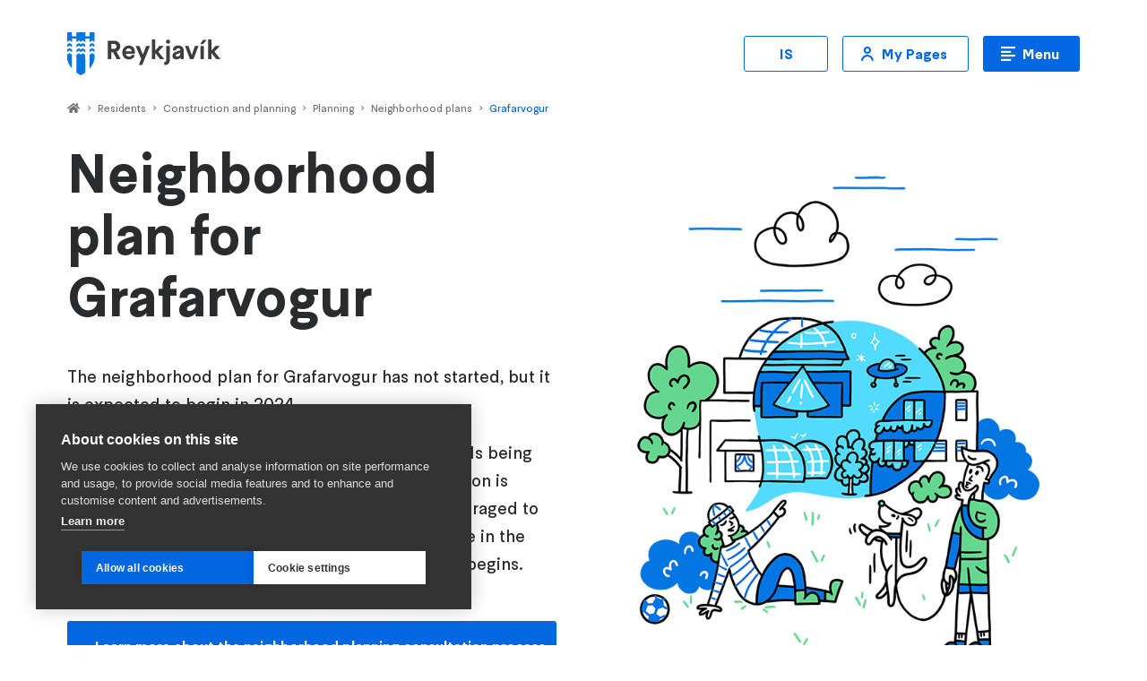

--- FILE ---
content_type: text/html; charset=UTF-8
request_url: https://reykjavik.is/en/neighborhood-plan/grafarvogur
body_size: 45392
content:





  
  
  
  


<!DOCTYPE html>

<html lang="en" dir="ltr" prefix="og: https://ogp.me/ns#" data-color-theme="friendly">
<head>
  <meta charset="utf-8" />
<style>/* @see https://github.com/aFarkas/lazysizes#broken-image-symbol */.js img.lazyload:not([src]) { visibility: hidden; }/* @see https://github.com/aFarkas/lazysizes#automatically-setting-the-sizes-attribute */.js img.lazyloaded[data-sizes=auto] { display: block; width: 100%; }/* Transition effect. */.js .lazyload, .js .lazyloading { opacity: 0; }.js .lazyloaded { opacity: 1; -webkit-transition: opacity 2000ms; transition: opacity 2000ms; }</style>
<meta name="abstract" content="The neighborhood plan for Grafarvogur has not started, but the work is expected to begin in 2024." />
<link rel="canonical" href="https://reykjavik.is/en/neighborhood-plan/grafarvogur" />
<link rel="image_src" href="/sites/default/files/2022-10/Borg_fyrir_folk.png" />
<meta property="og:site_name" content="Reykjavik" />
<meta property="og:url" content="https://reykjavik.is/en/neighborhood-plan/grafarvogur" />
<meta property="og:title" content="Neighborhood plan for Grafarvogur" />
<meta property="og:description" content="The neighborhood plan for Grafarvogur has not started, but the work is expected to begin in 2024." />
<meta property="og:image" content="https://reykjavik.is/sites/default/files/2022-10/Borg_fyrir_folk.png" />
<meta property="og:image:width" content="700" />
<meta property="og:image:height" content="700" />
<meta name="twitter:card" content="summary_large_image" />
<meta name="twitter:description" content="The neighborhood plan for Grafarvogur has not started, but the work is expected to begin in 2024." />
<meta name="twitter:title" content="Neighborhood plan for Grafarvogur | Reykjavik" />
<meta name="twitter:url" content="https://reykjavik.is/en/neighborhood-plan/grafarvogur" />
<meta name="twitter:image:width" content="700" />
<meta name="twitter:image:height" content="700" />
<meta name="twitter:image" content="https://reykjavik.is/sites/default/files/2022-10/Borg_fyrir_folk.png" />
<link rel="alternate" hreflang="x-default" href="https://reykjavik.is/en/neighborhood-plan/grafarvogur" />
<meta name="Generator" content="Drupal 10 (https://www.drupal.org); 1xDXP (https://1xinternet.de)" />
<meta name="MobileOptimized" content="width" />
<meta name="HandheldFriendly" content="true" />
<meta name="viewport" content="width=device-width, initial-scale=1.0" />
<style>.js img.lazyload[data-sizes=auto] { display: block; width: 100%; }</style>
<script type="application/ld+json">{
    "@context": "https://schema.org",
    "@graph": [
        {
            "@type": "Organization",
            "@id": "https://reykjavik.is/en",
            "url": "https://reykjavik.is/en",
            "name": "Reykjavik",
            "logo": {
                "@type": "ImageObject",
                "url": "https://reykjavik.is/enthemes/custom/particle/dist/app-drupal/assets/images/logo.svg"
            }
        },
        {
            "@type": "WebPage",
            "@id": "https://reykjavik.is/en/neighborhood-plan/grafarvogur",
            "breadcrumb": {
                "@type": "BreadcrumbList",
                "itemListElement": [
                    {
                        "@type": "ListItem",
                        "position": 1,
                        "name": "Home",
                        "item": "https://reykjavik.is/en"
                    },
                    {
                        "@type": "ListItem",
                        "position": 2,
                        "name": "Residents",
                        "item": "https://reykjavik.is/en/neighborhood-plan/grafarvogur"
                    },
                    {
                        "@type": "ListItem",
                        "position": 3,
                        "name": "Construction and planning",
                        "item": "https://reykjavik.is/en/construction-and-planning"
                    },
                    {
                        "@type": "ListItem",
                        "position": 4,
                        "name": "Planning",
                        "item": "https://reykjavik.is/en/planning"
                    },
                    {
                        "@type": "ListItem",
                        "position": 5,
                        "name": "Neighborhood plans",
                        "item": "https://reykjavik.is/en/neighborhood-plan"
                    },
                    {
                        "@type": "ListItem",
                        "position": 6,
                        "name": "Grafarvogur",
                        "item": "https://reykjavik.is/en/neighborhood-plan/grafarvogur"
                    }
                ]
            },
            "isAccessibleForFree": "True"
        },
        {
            "@type": "WebSite",
            "name": "Reykjavik",
            "url": "https://reykjavik.is/en",
            "potentialAction": {
                "@type": "SearchAction",
                "query": "https://reykjavik.is/en?searchbox=\u0022{search_term_string}\u0022",
                "query-input": "required name=search_term_string",
                "target": {
                    "@type": "EntryPoint",
                    "urlTemplate": "https://reykjavik.is/en?searchbox={search_term_string}"
                }
            }
        }
    ]
}</script>
<link rel="alternate" hreflang="en" href="https://reykjavik.is/en/neighborhood-plan/grafarvogur" />
<link rel="alternate" hreflang="is" href="https://reykjavik.is/hverfisskipulag/grafarvogur" />
<link rel="stylesheet" href="https://styles.reykjavik.is/bundle/v0.8?m=-basics,-legacy-AutoSeenEffects,Attention,FooterBadges,TextBlock,FooterInfo,ContactBubble,ContentImage,MainMenu2,BreadCrumbs,GridBlocks,GridConstructionBlocks,HeroBlock,BasicTable,Alert,Layout" type="text/css" />

    <title>Neighborhood plan for Grafarvogur | Reykjavik</title>

    
        
    <script>
            ((c, n) => {
        c.add(n);
        setTimeout(() => c.remove(n), 6000);
      })(document.documentElement.classList, 'before-sprinkling');
    </script>
    <script src="https://styles.reykjavik.is/sprinkles/v0.8" crossorigin></script>
        <!--BEGIN QUALTRICS WEBSITE FEEDBACK SNIPPET-->
          <script type='text/javascript'>
        (function(){var g=function(e,h,f,g){

          this.get=function(a){for(var a=a+"=",c=document.cookie.split(";"),b=0,e=c.length;b<e;b++){for(var d=c[b];" "==d.charAt(0);)d=d.substring(1,d.length);if(0==d.indexOf(a))return d.substring(a.length,d.length)}return null};

          this.set=function(a,c){var b="",b=new Date;b.setTime(b.getTime()+6048E5);b="; expires="+b.toGMTString();document.cookie=a+"="+c+b+"; path=/; "};

          this.check=function(){var a=this.get(f);if(a)a=a.split(":");else if(100!=e)"v"==h&&(e=Math.random()>=e/100?0:100),a=[h,e,0],this.set(f,a.join(":"));else return!0;var c=a[1];if(100==c)return!0;switch(a[0]){case "v":return!1;case "r":return c=a[2]%Math.floor(100/c),a[2]++,this.set(f,a.join(":")),!c}return!0};

          this.go=function(){if(this.check()){var a=document.createElement("script");a.type="text/javascript";a.src=g;document.body&&document.body.appendChild(a)}};

          this.start=function(){var t=this;"complete"!==document.readyState?window.addEventListener?window.addEventListener("load",function(){t.go()},!1):window.attachEvent&&window.attachEvent("onload",function(){t.go()}):t.go()};};

          try{(new g(100,"r","QSI_S_ZN_0kUa7L3cxgVi6ge","https://zn0kua7l3cxgvi6ge-reykjavik.siteintercept.qualtrics.com/SIE/?Q_ZID=ZN_0kUa7L3cxgVi6ge")).start()}catch(i){}})();

      </script>
    
    <link rel="stylesheet" media="all" href="/sites/default/files/css/css_BDQDBhFM__9iX1lYvr-97DUBwOs200XroTiFynoJwMc.css?delta=0&amp;language=en&amp;theme=reykjavik&amp;include=[base64]" />
<link rel="stylesheet" media="all" href="/sites/default/files/css/css_Hi9wTR1_IYppm5k8ZxTsjCIZK5oN3sxGBQXc1iCaiHQ.css?delta=1&amp;language=en&amp;theme=reykjavik&amp;include=[base64]" />

      

        <link href="https://styles.reykjavik.is/assets/favicon.png" rel="shortcut icon" />
        <link href="https://styles.reykjavik.is/assets/favicon-large.png" rel='apple-touch-icon-precomposed' />
</head>

<body class="node-neighborhood-plan-grafarvogur node-content-page">
  <div id='ZN_0kUa7L3cxgVi6ge'><!--DO NOT REMOVE-CONTENTS PLACED HERE--></div>
<a href="#block-reykjavik-content" class="visually-hidden focusable" aria-label="Skip to main content" tabindex="1">
  Skip to main content
</a>

  <div class="dialog-off-canvas-main-canvas" data-off-canvas-main-canvas>
    





<div class="Layout">
	<div class="Layout__alerts" role="alert">
		  <div>
    <div data-drupal-messages-fallback class="hidden"></div>

  </div>

		<div id="sidewidealerts"></div>
	</div>
	<div class="Layout__content">
		<div class="Layout__header" role="banner">
			<a class="Layout__header__homelink" href="https://reykjavik.is/en">
        <picture class="Layout__header__logo">
          <img src="https://styles.reykjavik.is/assets/reykjavik-logo.svg" alt="Reykjavík"/>
        </picture>
							</a>
			<a class="Layout__header__navlink" href="#pagenav" aria-label="Menu">
				Menu
			</a>
		</div>
		<div class="Layout__main" role="main">
			  <div>
    <div id="block-reykjavik-sitewidealert">
  
    
      <div data-sitewide-alert></div>
  </div>
<div id="block-reykjavik-content">
  
    
      
<article class="ContentReadSpeakerPlayer">

  <div class="node-content-header">
    
      <div>
              <div>  
<div  id="section-3198977">
  
  
  


<div  id="section-3198977" class="HeroBlock">
  <h1 class="HeroBlock__title">Neighborhood plan for Grafarvogur</h1>
      <picture class="HeroBlock__image">
      
    <img height="700" width="700" src="/sites/default/files/2022-10/Borg_fyrir_folk.png" alt="Illustration of people and dogs in nature." />



    </picture>
        <div class="HeroBlock__summary">
      <p>The neighborhood plan for Grafarvogur has not started, but it is expected to begin in 2024.</p>
<p>Updates on the progress and the planning proposals being worked on will be shared here. Resident participation is crucial in the planning process, and they are encouraged to stay informed about announcements and to engage in the neighborhood plan's consultation process when it begins.</p>

    </div>
        <div class="HeroBlock__attention-links">
      
    </div>
        <div class="HeroBlock__buttons">
                      <a class="ButtonPrimary" href="https://reykjavik.is/en/neighborhood-planning/consultation-process">Learn more about the neighborhood planning consultation process</a>
      
    </div>
  </div>
</div>

</div>
              <div>


  <div id="section-3199307" class="paragraph paragraph--type--status-bar-block paragraph--view-mode--default">
          



<div class="status-bar-block GridConstructionBlocks">
      

  <div icon_path="/themes/custom/reykjavik/assets/construction/steps/step_active.svg" id="section-3199302" class="paragraph paragraph--type--status-bar paragraph--view-mode--default GridConstructionBlocks__item GridConstructionBlocks__item--status--1">
    
          <div class="step-picture">
        <img alt="Work not started" src="/themes/custom/reykjavik/assets/construction/steps/step_active.svg">
      </div>
      
            <div>Work not started</div>
      
      </div>

      

  <div icon_path="/themes/custom/reykjavik/assets/construction/steps/step_inactive_blank.svg" id="section-3199303" class="paragraph paragraph--type--status-bar paragraph--view-mode--default GridConstructionBlocks__item GridConstructionBlocks__item--status--0">
    
          <div class="step-picture">
        <img alt="Idea search and policy making" src="/themes/custom/reykjavik/assets/construction/steps/step_inactive_blank.svg">
      </div>
      
            <div>Idea search and policy making</div>
      
      </div>

      

  <div icon_path="/themes/custom/reykjavik/assets/construction/steps/step_inactive_blank.svg" id="section-3199304" class="paragraph paragraph--type--status-bar paragraph--view-mode--default GridConstructionBlocks__item GridConstructionBlocks__item--status--0">
    
          <div class="step-picture">
        <img alt="Presentation of working proposals" src="/themes/custom/reykjavik/assets/construction/steps/step_inactive_blank.svg">
      </div>
      
            <div>Presentation of working proposals</div>
      
      </div>

      

  <div icon_path="/themes/custom/reykjavik/assets/construction/steps/step_inactive_blank.svg" id="section-3199305" class="paragraph paragraph--type--status-bar paragraph--view-mode--default GridConstructionBlocks__item GridConstructionBlocks__item--status--0">
    
          <div class="step-picture">
        <img alt="Presentation of final proposals" src="/themes/custom/reykjavik/assets/construction/steps/step_inactive_blank.svg">
      </div>
      
            <div>Presentation of final proposals</div>
      
      </div>

      

  <div icon_path="/themes/custom/reykjavik/assets/construction/steps/step_inactive_blank.svg" id="section-3199306" class="paragraph paragraph--type--status-bar paragraph--view-mode--default GridConstructionBlocks__item GridConstructionBlocks__item--status--0">
    
          <div class="step-picture">
        <img alt="Neighborhood plan enacted" src="/themes/custom/reykjavik/assets/construction/steps/step_inactive_blank.svg">
      </div>
      
            <div>Neighborhood plan enacted</div>
      
      </div>

  </div>

      </div>
</div>
          </div>
  
  </div>

  <div class="node-content-main" id="node-content-main" data-seen-effect="fadeup">
    
      <div>
              <div class="paragraph-type-grid-block section-0"><div  id="section-3199282" class="GridBlocks GridBlocks--twocol">
      

<div class="GridBlocks__item">
	    
  	<picture class="GridBlocks__illustration">
		<article>
  
          
<img loading="lazy" width="64" height="480" src="/sites/default/files/hanna_content/husnaedisvandi_01.svg" alt="&quot;&quot;" />



  </article>

	</picture>
	<div class="GridBlocks__textwrap">
					<h3 class="GridBlocks__item__title">My property</h3>
				<div class="GridBlocks__item__summary">
			<p>Residents' rights to alterations and additions to their properties.</p>

		</div>
					<ul class="GridBlocks__links">
									<li class="GridBlocks__link">
						<a class="ButtonTertiary" href="https://reykjavik.is/en/neighborhood-plan/my-property">More information about my property</a>
					</li>
							</ul>
			</div>
</div>


    

<div class="GridBlocks__item">
	    
  	<picture class="GridBlocks__illustration">
		<article>
  
          
<img loading="lazy" width="64" height="480" src="/sites/default/files/hanna_content/velferd_01.svg" alt="&quot;&quot;" />



  </article>

	</picture>
	<div class="GridBlocks__textwrap">
					<h3 class="GridBlocks__item__title">Green initiatives</h3>
				<div class="GridBlocks__item__summary">
			<p>Preservation of vegetation and enhancement of open spaces.</p>

		</div>
					<ul class="GridBlocks__links">
									<li class="GridBlocks__link">
						<a class="ButtonTertiary" href="https://reykjavik.is/en/neighborhood-plan/green-initiatives">More on green initiatives</a>
					</li>
							</ul>
			</div>
</div>



</div>
</div>
              <div class="paragraph-type-grid-block section-1"><div  id="section-3199419" class="GridBlocks GridBlocks--twocol">
      

<div class="GridBlocks__item">
	    
  	<picture class="GridBlocks__illustration">
		<article>
  
          
<img loading="lazy" width="64" height="480" src="/sites/default/files/hanna_content/umhverfi_samgongur.svg" alt="&quot;&quot;" />



  </article>

	</picture>
	<div class="GridBlocks__textwrap">
					<h3 class="GridBlocks__item__title">Eco-friendly transportation</h3>
				<div class="GridBlocks__item__summary">
			<p>Safe connections and promotion of diverse modes of transportation.</p>

		</div>
					<ul class="GridBlocks__links">
									<li class="GridBlocks__link">
						<a class="ButtonTertiary" href="https://reykjavik.is/en/neighborhood-plan/eco-friendly-transportation">More about eco-friendly transportation</a>
					</li>
							</ul>
			</div>
</div>


    

<div class="GridBlocks__item">
	    
  	<picture class="GridBlocks__illustration">
		<article>
  
          
<img loading="lazy" width="64" height="480" src="/sites/default/files/hanna_content/hvad_01.svg" alt="&quot;&quot;" />



  </article>

	</picture>
	<div class="GridBlocks__textwrap">
					<h3 class="GridBlocks__item__title">My neighborhood</h3>
				<div class="GridBlocks__item__summary">
			<p>Neighborhoods evolve with changing priorities.</p>

		</div>
					<ul class="GridBlocks__links">
									<li class="GridBlocks__link">
						<a class="ButtonTertiary" href="https://reykjavik.is/en/neighborhood-plan/my-neighborhood">More about my neighborhood</a>
					</li>
							</ul>
			</div>
</div>



</div>
</div>
          </div>
  
    
    
  </div>

</article>

  </div>

  </div>

		</div>
		<div class="Layout__nav" id="pagenav" role="navigation">
			     

<nav class="BreadCrumbs" aria-label="You are here">
	<span class="BreadCrumbs__title">You are here:</span>
			<a
			class="BreadCrumbs__item"
			href="https://reykjavik.is/en"
					>
			Home
		</a>
					<span class="BreadCrumbs__separator" role="none">&gt;</span>
					<a
			class="BreadCrumbs__item"
			href=""
					>
			Residents
		</a>
					<span class="BreadCrumbs__separator" role="none">&gt;</span>
					<a
			class="BreadCrumbs__item"
			href="https://reykjavik.is/en/construction-and-planning"
					>
			Construction and planning
		</a>
					<span class="BreadCrumbs__separator" role="none">&gt;</span>
					<a
			class="BreadCrumbs__item"
			href="https://reykjavik.is/en/planning"
					>
			Planning
		</a>
					<span class="BreadCrumbs__separator" role="none">&gt;</span>
					<a
			class="BreadCrumbs__item"
			href="https://reykjavik.is/en/neighborhood-plan"
					>
			Neighborhood plans
		</a>
					<span class="BreadCrumbs__separator" role="none">&gt;</span>
					<a
			class="BreadCrumbs__item"
			href="https://reykjavik.is/en/neighborhood-plan/grafarvogur"
							aria-current="true"
					>
			Grafarvogur
		</a>
			</nav>




			









<nav
  class="MainMenu2"
   style="--menu-image: url('https&#x3A;&#x2F;&#x2F;reykjavik.is&#x2F;themes&#x2F;custom&#x2F;reykjavik&#x2F;assets&#x2F;menu-bekkur.png');"   aria-label="Main&#x20;Menu"
  id="MainMenu2" >
<div class="MainMenu2__content">

  <h2 class="MainMenu2__title">Main Menu</h2>

  <a
    class="MainMenu2__toggler ButtonPrimary ButtonPrimary--small"
    href="#MainMenu2"
    aria-hidden="true"
  >Main Menu</a>

    <div class="MainMenu2__main">
          <div
        class="MainMenu2__main__item MainMenu2__main__item--home"
        
      >
        <a
          class="MainMenu2__main__link"
          href="https://reykjavik.is/en"
        >Home page</a>
      </div>
                              <div
          class="MainMenu2__main__item"
                  >
          <strong class="MainMenu2__main__link">Residents</strong>
        </div>
        <ul class="MainMenu2__main__sub__items">
                        <li
    class="MainMenu2__main__sub__item"
      >
    <a
      class="MainMenu2__main__sub__link"
      href="https&#x3A;&#x2F;&#x2F;reykjavik.is&#x2F;en&#x2F;children-and-youth"
                                  >Children &amp; Youth        <small class="MainMenu2__main__sub__link__descr">All about schools, recreation and other services for children and teenagers.</small></a>
  </li>

                        <li
    class="MainMenu2__main__sub__item"
      >
    <a
      class="MainMenu2__main__sub__link"
      href="https&#x3A;&#x2F;&#x2F;reykjavik.is&#x2F;en&#x2F;construction-and-planning"
                                  >Construction &amp; Planning        <small class="MainMenu2__main__sub__link__descr">Are you building or renovating? Want to know more about planning?</small></a>
  </li>

                        <li
    class="MainMenu2__main__sub__item"
      >
    <a
      class="MainMenu2__main__sub__link"
      href="https&#x3A;&#x2F;&#x2F;reykjavik.is&#x2F;en&#x2F;welfare-and-support"
                                  >Welfare &amp; Support        <small class="MainMenu2__main__sub__link__descr">A range of services and support for all kinds of people of all ages.</small></a>
  </li>

                        <li
    class="MainMenu2__main__sub__item"
      >
    <a
      class="MainMenu2__main__sub__link"
      href="https&#x3A;&#x2F;&#x2F;reykjavik.is&#x2F;en&#x2F;environment-and-transportation"
                                  >Environment &amp; Transportation        <small class="MainMenu2__main__sub__link__descr">Waste collection, transportation and a healthy environment for people and animals.</small></a>
  </li>

                        <li
    class="MainMenu2__main__sub__item"
      >
    <a
      class="MainMenu2__main__sub__link"
      href="https&#x3A;&#x2F;&#x2F;reykjavik.is&#x2F;en&#x2F;sports-leisure-culture-and-arts"
                                  >Sports, Leisure, Culture &amp; Arts        <small class="MainMenu2__main__sub__link__descr">Museums, pools, events, skiing, and fun!</small></a>
  </li>

                        <li
    class="MainMenu2__main__sub__item"
      >
    <a
      class="MainMenu2__main__sub__link"
      href="https&#x3A;&#x2F;&#x2F;reykjavik.is&#x2F;en&#x2F;participatory-democracy"
                                  >Participatory Democracy        <small class="MainMenu2__main__sub__link__descr">Diverse ways for residents and the administration to make decisions.</small></a>
  </li>

                </ul>
                                <div
          class="MainMenu2__main__item"
                  >
          <strong class="MainMenu2__main__link">Administration</strong>
        </div>
        <ul class="MainMenu2__main__sub__items">
                        <li
    class="MainMenu2__main__sub__item"
      >
    <a
      class="MainMenu2__main__sub__link"
      href="https&#x3A;&#x2F;&#x2F;reykjavik.is&#x2F;en&#x2F;city-administration"
                                  >City Administration        <small class="MainMenu2__main__sub__link__descr">The City is headed by the Mayor and elected representatives on the City Council.</small></a>
  </li>

                        <li
    class="MainMenu2__main__sub__item"
      >
    <a
      class="MainMenu2__main__sub__link"
      href="https&#x3A;&#x2F;&#x2F;reykjavik.is&#x2F;en&#x2F;system-of-governance"
                                  >Governance        <small class="MainMenu2__main__sub__link__descr">Everything to do with departments, offices, councils, committees, boards, and policies.</small></a>
  </li>

                        <li
    class="MainMenu2__main__sub__item"
      >
    <a
      class="MainMenu2__main__sub__link"
      href="https&#x3A;&#x2F;&#x2F;reykjavik.is&#x2F;en&#x2F;meeting-minutes"
                                  >Meeting Minutes        <small class="MainMenu2__main__sub__link__descr">Minutes of meetings of councils, committees, and boards.</small></a>
  </li>

                        <li
    class="MainMenu2__main__sub__item"
      >
    <a
      class="MainMenu2__main__sub__link"
      href="https&#x3A;&#x2F;&#x2F;reykjavik.is&#x2F;en&#x2F;employment-and-human-resources"
                                  >Employment and Human Resources        <small class="MainMenu2__main__sub__link__descr">Reykjavik City is a great place to work!</small></a>
  </li>

                        <li
    class="MainMenu2__main__sub__item"
      >
    <a
      class="MainMenu2__main__sub__link"
      href="https&#x3A;&#x2F;&#x2F;reykjavik.is&#x2F;en&#x2F;finances"
                                  >Finances        <small class="MainMenu2__main__sub__link__descr">All about the City&#039;s finances.</small></a>
  </li>

                        <li
    class="MainMenu2__main__sub__item"
      >
    <a
      class="MainMenu2__main__sub__link"
      href="https&#x3A;&#x2F;&#x2F;reykjavik.is&#x2F;en&#x2F;green-deal"
                                  >The Green Deal        <small class="MainMenu2__main__sub__link__descr">Reykjavík City&#039;s comprehensive strategy outlining the City&#039;s vision until 2030  </small></a>
  </li>

                </ul>
                                <div
          class="MainMenu2__main__item"
                  >
          <strong class="MainMenu2__main__link">Economy</strong>
        </div>
        <ul class="MainMenu2__main__sub__items">
                        <li
    class="MainMenu2__main__sub__item"
      >
    <a
      class="MainMenu2__main__sub__link"
      href="https&#x3A;&#x2F;&#x2F;reykjavik.is&#x2F;en&#x2F;housing"
                                  >Housing        <small class="MainMenu2__main__sub__link__descr">A diverse and dynamic housing market.</small></a>
  </li>

                        <li
    class="MainMenu2__main__sub__item"
      >
    <a
      class="MainMenu2__main__sub__link"
      href="https&#x3A;&#x2F;&#x2F;reykjavik.is&#x2F;en&#x2F;tenders"
                                  >Tenders &amp; Procurement        <small class="MainMenu2__main__sub__link__descr">The Procurement Office oversees all procurement.</small></a>
  </li>

                        <li
    class="MainMenu2__main__sub__item"
      >
    <a
      class="MainMenu2__main__sub__link"
      href="https&#x3A;&#x2F;&#x2F;reykjavik.is&#x2F;en&#x2F;reykjavik-public-health-authority"
                                  >Reykjavik Public Health Authority</a>
  </li>

                        <li
    class="MainMenu2__main__sub__item"
      >
    <a
      class="MainMenu2__main__sub__link"
      href="https&#x3A;&#x2F;&#x2F;reykjavik.is&#x2F;en&#x2F;research-and-urban-development"
                                  >Rannsóknir og borgarþróun        <small class="MainMenu2__main__sub__link__descr">Samstarf um rannsóknir og nýsköpun í þróun borgarinnar.</small></a>
  </li>

                        <li
    class="MainMenu2__main__sub__item"
      >
    <a
      class="MainMenu2__main__sub__link"
      href="https&#x3A;&#x2F;&#x2F;reykjavik.is&#x2F;en&#x2F;grants"
                                  >Municipal Treasury Grants        <small class="MainMenu2__main__sub__link__descr">Grants to NGOs, companies, and individuals.</small></a>
  </li>

                        <li
    class="MainMenu2__main__sub__item"
      >
    <a
      class="MainMenu2__main__sub__link"
      href="https&#x3A;&#x2F;&#x2F;reykjavik.is&#x2F;en&#x2F;business-environment"
                                  >Lots, properties and partnership projects</a>
  </li>

                </ul>
            </div>
  
    <ul class="MainMenu2__hot__items">
                <li
    class="MainMenu2__hot__item"
      >
    <a
      class="MainMenu2__hot__link ButtonSecondary ButtonSecondary--small"
      href="&#x2F;hverfisskipulag&#x2F;grafarvogur"
             lang="is"        hreflang="is"        aria-label="Icelandic" title="Icelandic"        data-icon="globe"     >IS</a>
  </li>

                <li
    class="MainMenu2__hot__item"
      >
    <a
      class="MainMenu2__hot__link ButtonSecondary ButtonSecondary--small"
      href="https&#x3A;&#x2F;&#x2F;reykjavik.is&#x2F;en&#x2F;my-pages"
       target="_blank"                          data-icon="user"     >My Pages</a>
  </li>

      </ul>
  
    <ul class="MainMenu2__extra__items">
                <li
    class="MainMenu2__extra__item"
      >
    <a
      class="MainMenu2__extra__link ButtonSecondary ButtonSecondary--small"
      href="https&#x3A;&#x2F;&#x2F;reykjavik.is&#x2F;en&#x2F;search"
                               data-icon="search"     >Search</a>
  </li>

      </ul>
  
    <div class="MainMenu2__related">
        <h3 class="MainMenu2__related__title">Other Reykjavik Websites</h3>
        <ul class="MainMenu2__related__items">
                    <li
    class="MainMenu2__related__item"
      >
    <a
      class="MainMenu2__related__link"
      href="https&#x3A;&#x2F;&#x2F;borgarbokasafn.is&#x2F;en"
       target="_blank"                             >Reykjavik City Library</a>
  </li>

                    <li
    class="MainMenu2__related__item"
      >
    <a
      class="MainMenu2__related__link"
      href="https&#x3A;&#x2F;&#x2F;reykjavikcitymuseum.is&#x2F;"
       target="_blank"                             >Reykjavik City Museum</a>
  </li>

                    <li
    class="MainMenu2__related__item"
      >
    <a
      class="MainMenu2__related__link"
      href="https&#x3A;&#x2F;&#x2F;visitreykjavik.is&#x2F;"
       target="_blank"                             >Visit Reykjavik</a>
  </li>

                    <li
    class="MainMenu2__related__item"
      >
    <a
      class="MainMenu2__related__link"
      href="https&#x3A;&#x2F;&#x2F;fristund.is&#x2F;"
       target="_blank"                             >Recreational Activities</a>
  </li>

                    <li
    class="MainMenu2__related__item"
      >
    <a
      class="MainMenu2__related__link"
      href="https&#x3A;&#x2F;&#x2F;gagnahladbord.reykjavik.is"
       target="_blank"                             >The Data Buffet (IS)</a>
  </li>

                    <li
    class="MainMenu2__related__item"
      >
    <a
      class="MainMenu2__related__link"
      href="https&#x3A;&#x2F;&#x2F;listasafnreykjavikur.is&#x2F;en"
       target="_blank"                             >Reykjavik Art Museum</a>
  </li>

          </ul>
  </div>
  
</div>
</nav>

			
		</div>
		<div class="Layout__footer" role="complementary">
			

  
  
  



<div class="FooterInfo">
			<div class="FooterInfo__group FooterInfo__group--main">
			<h3 class="FooterInfo__grouptitle">Opening hours</h3>
			<div class="FooterInfo__groupcontent">
				    
<div class="block-content block-content--type-basic block-content--1 block-content--view-mode-full">
  
  
  <div class="block-content__content">
    




      <h4>Service Center</h4>
<p><strong>Borgartun 12–14, 105 Reykjavik</strong><br>Mon-Thu 8:30am-4pm<br>Fri 8:30am-2:30pm</p>
<h4>City Hall</h4>
<p><strong>Tjarnargata 11, 101 Reykjavik&nbsp;</strong><br>Weekdays 8am-6pm<br>Saturdays 10am-6pm<br>Sundays 12 noon-6pm</p>
<p><strong>Reykjavik City ID Number:&nbsp;</strong><br>530269–7609</p>

  
  </div>
</div>

  			</div>
		</div>
				<div class="FooterInfo__group">
			<h3 class="FooterInfo__grouptitle">Contact us</h3>
			<div class="FooterInfo__groupcontent">
				    <div class="FooterInfo__groupcontent">
      <ul>
              <li class="footerContactLink FooterContactLink_item--tips">
          <a
            href="https://reykjavik.is/en/reykjavik-ai"
            target=_blank
            
          >
            Web assistant
            <small>
              Chat with the website
            </small>
          </a>
        </li>
              <li class="footerContactLink FooterContactLink_item--livechat">
          <a
            href="#"
            target=_blank
            id="contact-bubble"
          >
            Live Chat
            <small>
              Mon–Thu 8:30am–4pm<br />
Fri 8:30am–2:30pm
            </small>
          </a>
        </li>
              <li class="footerContactLink FooterContactLink_item--faq">
          <a
            href="https://reykjavik.is/en/frequently-asked-questions"
            target=_self
            
          >
            FAQ
            <small>
              Frequent questions and answers
            </small>
          </a>
        </li>
              <li class="footerContactLink FooterContactLink_item--email">
          <a
            href="mailto:info@reykjavik.is"
            target=_blank
            
          >
            info@reykjavik.is
            <small>
              Send us a line
            </small>
          </a>
        </li>
              <li class="footerContactLink FooterContactLink_item--phone">
          <a
            href="tel:+3544111111"
            target=_blank
            
          >
            Service Center 411 1111
            <small>
              Mon-Thu 8:30am-4pm<br />
Fri 8:30am-2:30pm
            </small>
          </a>
        </li>
              <li class="footerContactLink FooterContactLink_item--faq">
          <a
            href="https://abendingar.reykjavik.is/"
            target=_self
            
          >
            Suggestions
            <small>
              Send us a suggestion
            </small>
          </a>
        </li>
            </ul>
    </div>
  			</div>
		</div>
				<div class="FooterInfo__group">
			<h3 class="FooterInfo__grouptitle">Useful links</h3>
			<div class="FooterInfo__groupcontent">
				    <ul>
          <li class="FooterInfo__item--">
        <a href="https://reykjavik.is/en/my-pages">
          <div class="nav-item__label">
            My Pages 
          </div>
        </a>
      </li>
          <li class="FooterInfo__item--">
        <a href="https://reykjavik.is/laus-storf/oll-storf">
          <div class="nav-item__label">
            Vacancies (IS)
          </div>
        </a>
      </li>
          <li class="FooterInfo__item--">
        <a href="https://abendingar.reykjavik.is/">
          <div class="nav-item__label">
            Suggestions (IS)
          </div>
        </a>
      </li>
          <li class="FooterInfo__item--">
        <a href="https://reykjavik.is/en/service-center">
          <div class="nav-item__label">
            Service Center
          </div>
        </a>
      </li>
          <li class="FooterInfo__item--">
        <a href="https://skjalasafn.reykjavik.is/fotoweb/">
          <div class="nav-item__label">
            Blueprint Archive
          </div>
        </a>
      </li>
          <li class="FooterInfo__item--">
        <a href="https://reykjavik.is/en/privacy-policy">
          <div class="nav-item__label">
            Privacy Policy
          </div>
        </a>
      </li>
          <li class="FooterInfo__item--">
        <a href="https://www.facebook.com/Reykjavik">
          <div class="nav-item__label">
            Facebook
          </div>
        </a>
      </li>
        </ul>
          			</div>
		</div>
	</div>
			

<ul class="FooterBadges">
	<li class="FooterBadges__badge">
		<svg viewBox="0 0 105 40" width="105" height="40" fill="none" xmlns="http://www.w3.org/2000/svg" aria-labelledby="equal-pay-title" role="img">
			<title id="equal-pay-title">Jafnlaunavottun 2022 - 2025</title>
			<path d="M38.432 12.238A20 20 0 1 0 40 20a19.866 19.866 0 0 0-1.568-7.762Zm-5.95-4.657a17.501 17.501 0 0 1 4.207 6.744H21.264V2.478A17.497 17.497 0 0 1 32.48 7.58h.002Zm-1.879 12.375a10.544 10.544 0 0 1-9.34 10.474V16.7h8.829c.34 1.052.512 2.15.511 3.255Zm-18.205-.368c2.412-.839 4.549-2.44 6.236-4.663.092-.125.177-.257.253-.393v15.901a10.542 10.542 0 0 1-9.36-10.132c.976-.15 1.937-.388 2.87-.713ZM7.643 7.584c3.003-3.012 7-4.827 11.244-5.106v7.005c-.266.809-2.185 6.091-7.27 7.858-2.284.794-4.594.967-6.865.513a11.593 11.593 0 0 1-2.04-.6A17.504 17.504 0 0 1 7.643 7.58v.003Zm0 24.836A17.504 17.504 0 0 1 2.499 20v-.29c1.5.503 3.071.762 4.653.766a12.918 12.918 0 0 0 11.735 12.345v4.702a17.496 17.496 0 0 1-11.244-5.106v.003Zm28.601-5.583a17.546 17.546 0 0 1-14.98 10.684V32.82a12.92 12.92 0 0 0 11.715-12.863 13.002 13.002 0 0 0-.41-3.255h4.746c.206 1.087.308 2.192.307 3.299a17.455 17.455 0 0 1-1.378 6.835v.002ZM47.62 17.071c0 .643-.33 1.011-.903 1.011-.532 0-.902-.376-.902-.915v-.04H45.2v.04a1.484 1.484 0 0 0 1.517 1.518c.922 0 1.518-.636 1.518-1.613v-2.964h-.615v2.963ZM50.288 14.108l-1.7 4.498h.672l.472-1.287h1.734l.465 1.287h.69l-1.667-4.498h-.666Zm.97 2.627h-1.313l.663-1.81.65 1.81ZM53.077 18.608h.622v-2.064h2.216v-.583h-2.216v-1.257h2.47v-.596h-3.092v4.5ZM59.784 17.608l-2.315-3.5h-.666v4.5h.62v-3.506l2.315 3.506h.66v-4.5h-.614v3.5ZM61.977 14.108h-.62v4.5h2.893v-.602h-2.273v-3.898ZM66.177 14.108l-1.699 4.498h.671l.471-1.287h1.734l.465 1.287h.69l-1.666-4.498h-.666Zm.97 2.627h-1.311l.662-1.81.65 1.81ZM71.673 16.982c0 .679-.426 1.1-1.115 1.1-.688 0-1.118-.431-1.118-1.1v-2.874h-.614v2.874c0 1.002.716 1.703 1.734 1.703 1.017 0 1.734-.7 1.734-1.703v-2.874h-.621v2.874ZM76.15 17.608l-2.315-3.5h-.666v4.5h.621v-3.506l2.315 3.506h.66v-4.5h-.615v3.5ZM78.926 14.108l-1.698 4.498h.67l.472-1.287h1.734l.465 1.287h.69l-1.666-4.498h-.667Zm.97 2.627h-1.312l.662-1.81.65 1.81ZM82.864 17.78l-1.303-3.672h-.67l1.65 4.474.009.026h.634l1.654-4.5h-.665l-1.31 3.672ZM87.124 14c-1.23 0-2.229 1.05-2.229 2.339 0 1.315.98 2.346 2.229 2.346 1.23 0 2.229-1.053 2.229-2.346.002-1.333-.957-2.339-2.229-2.339Zm0 4.082c-.906 0-1.616-.766-1.616-1.743 0-.961.725-1.744 1.616-1.744.922 0 1.616.75 1.616 1.744 0 .961-.724 1.743-1.616 1.743ZM89.377 14.704h1.388v3.904h.621v-3.904h1.388v-.596h-3.397v.596ZM93.039 14.704h1.388v3.904h.62v-3.904h1.39v-.596h-3.398v.596ZM99.748 16.982c0 .679-.426 1.1-1.115 1.1-.688 0-1.114-.431-1.114-1.1v-2.874h-.615v2.874c0 1.002.717 1.703 1.734 1.703s1.734-.7 1.734-1.703v-2.874h-.624v2.874ZM104.228 14.108v3.5l-2.314-3.5h-.666v4.5h.62v-3.506l2.315 3.506h.659v-4.5h-.614ZM45 26.868a2.76 2.76 0 0 1 .268-1.09c.157-.31.462-.591.915-.844l.676-.376c.303-.17.516-.314.638-.434a.875.875 0 0 0 .289-.644c0-.282-.088-.506-.264-.67-.176-.168-.411-.251-.705-.251-.434 0-.735.158-.901.474-.09.17-.139.404-.148.705h-.645c.007-.422.088-.767.243-1.033.275-.47.76-.705 1.455-.705.577 0 .999.15 1.264.45.268.3.402.635.402 1.003 0 .389-.143.72-.427.996-.164.16-.459.355-.884.583l-.482.257c-.23.122-.41.239-.542.35-.235.196-.383.414-.444.653h2.754v.576H45ZM50.74 22.017c.653 0 1.125.259 1.416.776.226.4.338.947.338 1.643 0 .66-.102 1.204-.306 1.636-.296.619-.78.928-1.451.928-.606 0-1.057-.253-1.352-.759-.247-.422-.37-.989-.37-1.7 0-.551.074-1.024.222-1.42.277-.736.778-1.104 1.503-1.104Zm-.007 4.427a.91.91 0 0 0 .786-.42c.195-.28.292-.801.292-1.565 0-.55-.07-1.003-.211-1.358-.141-.357-.415-.535-.82-.535-.374 0-.648.17-.821.508-.172.336-.257.833-.257 1.49 0 .495.055.892.165 1.193.17.458.458.687.867.687ZM53.03 26.868a2.76 2.76 0 0 1 .267-1.09c.158-.31.463-.591.916-.844l.676-.376c.303-.17.515-.314.638-.434a.875.875 0 0 0 .288-.644c0-.282-.088-.506-.264-.67-.176-.168-.41-.251-.704-.251-.434 0-.735.158-.902.474-.089.17-.138.404-.148.705h-.644c.007-.422.088-.767.243-1.033.275-.47.76-.705 1.454-.705.578 0 1 .15 1.265.45.267.3.401.635.401 1.003 0 .389-.142.72-.426.996-.164.16-.459.355-.884.583l-.482.257c-.23.122-.411.239-.543.35-.234.196-.382.414-.444.653h2.755v.576H53.03ZM57.044 26.868c.024-.418.113-.781.268-1.09.157-.31.463-.591.916-.844l.676-.376c.303-.17.515-.314.637-.434a.875.875 0 0 0 .29-.644c0-.282-.089-.506-.265-.67-.176-.168-.41-.251-.704-.251-.435 0-.735.158-.902.474-.09.17-.138.404-.148.705h-.644c.007-.422.088-.767.243-1.033.274-.47.76-.705 1.454-.705.578 0 1 .15 1.265.45.267.3.401.635.401 1.003 0 .389-.142.72-.426.996-.164.16-.46.355-.884.583l-.482.257c-.23.122-.411.239-.543.35-.235.196-.383.414-.444.653h2.754v.576h-3.462ZM63.14 24.622h1.769v.627H63.14v-.627ZM67.476 26.868a2.76 2.76 0 0 1 .268-1.09c.157-.31.462-.591.915-.844l.676-.376c.303-.17.516-.314.638-.434a.875.875 0 0 0 .289-.644c0-.282-.088-.506-.264-.67-.177-.168-.411-.251-.705-.251-.434 0-.735.158-.901.474-.09.17-.139.404-.148.705h-.645c.007-.422.088-.767.243-1.033.275-.47.76-.705 1.455-.705.577 0 .999.15 1.264.45.268.3.402.635.402 1.003 0 .389-.142.72-.427.996-.164.16-.459.355-.883.583l-.483.257c-.23.122-.41.239-.542.35-.235.196-.383.414-.444.653h2.754v.576h-3.462ZM73.216 22.017c.653 0 1.125.259 1.416.776.226.4.338.947.338 1.643 0 .66-.102 1.204-.306 1.636-.296.619-.78.928-1.451.928-.606 0-1.057-.253-1.352-.759-.247-.422-.37-.989-.37-1.7 0-.551.074-1.024.222-1.42.277-.736.778-1.104 1.504-1.104Zm-.006 4.427a.91.91 0 0 0 .785-.42c.195-.28.292-.801.292-1.565 0-.55-.07-1.003-.211-1.358-.141-.357-.415-.535-.82-.535-.374 0-.648.17-.821.508-.172.336-.257.833-.257 1.49 0 .495.055.892.165 1.193.17.458.458.687.867.687ZM75.506 26.868a2.76 2.76 0 0 1 .267-1.09c.158-.31.463-.591.916-.844l.676-.376c.303-.17.516-.314.638-.434a.875.875 0 0 0 .288-.644c0-.282-.088-.506-.264-.67-.176-.168-.41-.251-.704-.251-.434 0-.735.158-.902.474-.089.17-.138.404-.148.705h-.644c.007-.422.088-.767.243-1.033.275-.47.76-.705 1.454-.705.578 0 1 .15 1.265.45.267.3.401.635.401 1.003 0 .389-.142.72-.426.996-.164.16-.459.355-.884.583l-.482.257c-.23.122-.411.239-.543.35-.234.196-.382.414-.444.653h2.755v.576h-3.462ZM80.186 25.631c.042.348.21.589.504.722.15.068.324.102.52.102.377 0 .655-.116.836-.346.18-.23.27-.486.27-.766 0-.338-.107-.6-.323-.785a1.138 1.138 0 0 0-.771-.278c-.219 0-.407.04-.564.122a1.196 1.196 0 0 0-.398.338l-.55-.03.385-2.612h2.62v.59H80.57l-.215 1.348c.117-.086.23-.15.335-.193.188-.075.405-.112.651-.112.463 0 .855.143 1.177.43.321.287.482.65.482 1.091 0 .459-.148.863-.444 1.213-.293.35-.763.525-1.409.525-.41 0-.774-.11-1.091-.332-.315-.224-.49-.566-.528-1.027h.658Z" fill="#000"/>
		</svg>
	</li>
</ul>
		</div>
	</div>
</div>

  </div>

<script type="text/javascript">
(function() {var sz = document.createElement('script'); sz.type = 'text/javascript'; sz.async = true;sz.src = '//siteimproveanalytics.com/js/siteanalyze_6020043.js';var s = document.getElementsByTagName('script')[0]; s.parentNode.insertBefore(sz, s);})();
</script>

<script type="application/json" data-drupal-selector="drupal-settings-json">{"path":{"baseUrl":"\/","pathPrefix":"en\/","currentPath":"node\/34667","currentPathIsAdmin":false,"isFront":false,"currentLanguage":"en"},"pluralDelimiter":"\u0003","suppressDeprecationErrors":true,"lazy":{"lazysizes":{"lazyClass":"lazyload","loadedClass":"lazyloaded","loadingClass":"lazyloading","preloadClass":"lazypreload","errorClass":"lazyerror","autosizesClass":"lazyautosizes","srcAttr":"data-src","srcsetAttr":"data-srcset","sizesAttr":"data-sizes","minSize":40,"customMedia":[],"init":true,"expFactor":1.5,"hFac":0.8,"loadMode":2,"loadHidden":true,"ricTimeout":0,"throttleDelay":125,"plugins":{"blur-up":"blur-up\/ls.blur-up","parent-fit":"parent-fit\/ls.parent-fit","respimg":"respimg\/ls.respimg"}},"placeholderSrc":"","preferNative":false,"minified":true,"libraryPath":"\/libraries\/lazysizes"},"xi_seo":{"user_roles":["anonymous"]},"data":{"extlink":{"extTarget":true,"extTargetNoOverride":false,"extNofollow":false,"extNoreferrer":true,"extFollowNoOverride":false,"extClass":"0","extLabel":"(link is external)","extImgClass":false,"extSubdomains":true,"extExclude":"","extInclude":"","extCssExclude":"","extCssExplicit":"","extAlert":false,"extAlertText":"This link will take you to an external web site. We are not responsible for their content.","mailtoClass":"0","mailtoLabel":"(link sends email)","extUseFontAwesome":false,"extIconPlacement":"append","extFaLinkClasses":"fa fa-external-link","extFaMailtoClasses":"fa fa-envelope-o","whitelistedDomains":[]}},"sitewideAlert":{"refreshInterval":3600000,"automaticRefresh":true},"quicklink":{"admin_link_container_patterns":["#block-local-tasks-block a",".block-local-tasks-block a","#drupal-off-canvas a","#toolbar-administration a"],"ignore_admin_paths":true,"ignore_ajax_links":true,"ignore_file_ext":true,"total_request_limit":0,"concurrency_throttle_limit":0,"idle_wait_timeout":2000,"viewport_delay":0,"debug":false,"url_patterns_to_ignore":["user\/logout","#","\/admin","\/edit"]},"user":{"uid":0,"permissionsHash":"0d2fde9612d432d30814b11acffe064e8164b9837bf85cbeceb818ca3ac26d0e"}}</script>
<script src="/sites/default/files/js/js_05m_UX8N0DORbNrnZvvQvZBM-yKUpd9z-0S-C6xpPNo.js?scope=footer&amp;delta=0&amp;language=en&amp;theme=reykjavik&amp;include=[base64]"></script>
<script src="https://cdn.jsdelivr.net/npm/marked/marked.min.js"></script>
<script src="/sites/default/files/js/js_5wyiur5cNdnluRzhTABPl7iTvIh_TG_55OIqstTnBJ8.js?scope=footer&amp;delta=2&amp;language=en&amp;theme=reykjavik&amp;include=[base64]"></script>

          <div id="livechat_reykjavik" data-id="f8233af726" class="livechat_button"><a href="#"></a></div>
    <style>
      .livechat_button { display: none; }
      .livechat_button a { display: none; }
    </style>
    <!-- Chat Container -->
    <div class="chat-container" style="display: none">
    </div>
    <!-- End Chat Container -->
    <!-- Chat Container Pre settings-->
    <div class="pre-form-container" id="preChatFormContainer" style="display: none">
    </div>
    <!-- End Chat Container Pre settings -->
    <script type='text/javascript'
            onload="overrideCludoShortcuts()"
            data-cid="2950"
            src="https://customer.cludo.com/scripts/bundles/experiences/manager.js"
            id="cludo-experience-manager"
            defer="true"></script>
  </body>
</html>



--- FILE ---
content_type: text/css; charset=UTF-8
request_url: https://styles.reykjavik.is/bundle/v0.8?m=-basics,-legacy-AutoSeenEffects,Attention,FooterBadges,TextBlock,FooterInfo,ContactBubble,ContentImage,MainMenu2,BreadCrumbs,GridBlocks,GridConstructionBlocks,HeroBlock,BasicTable,Alert,Layout
body_size: 469
content:
@import "/css/v0.8/-basics.css";
@import "/css/v0.8/-legacy-AutoSeenEffects.css";
@import "/css/v0.8/Alert.css";
@import "/css/v0.8/Attention.css";
@import "/css/v0.8/Footnote.css";
@import "/css/v0.8/BasicTable.css";
@import "/css/v0.8/BreadCrumbs.css";
@import "/css/v0.8/ContactBubble.css";
@import "/css/v0.8/ContentImage.css";
@import "/css/v0.8/FooterBadges.css";
@import "/css/v0.8/FooterInfo.css";
@import "/css/v0.8/ButtonBar.css";
@import "/css/v0.8/ButtonTertiary.css";
@import "/css/v0.8/GridBlocks.css";
/* Uknown token: "GridConstructionBlocks" */
@import "/css/v0.8/Icon.css";
@import "/css/v0.8/ButtonPrimary.css";
@import "/css/v0.8/HeroBlock.css";
@import "/css/v0.8/Layout.css";
@import "/css/v0.8/ButtonSecondary.css";
@import "/css/v0.8/MainMenu2.css";
@import "/css/v0.8/TextBlock.css";


--- FILE ---
content_type: text/css
request_url: https://reykjavik.is/sites/default/files/css/css_BDQDBhFM__9iX1lYvr-97DUBwOs200XroTiFynoJwMc.css?delta=0&language=en&theme=reykjavik&include=eJx9jeEOgjAMhF-IsUciHVSYlHVpOxSfXoxRFk34d_d9lxzejWKa_SAlA7X4rk0GgVEgT_oxB2lLyiVQ1AmHRnCbr7DG2V-YDaUCE1L-AcIuEPdzBV93WvVvchRX7CewU-l6KgNDrEZqYEVdAPk7MwiECrcaMdM-PUjHMkKKD7DIqds_xPyZbGFYYmp0U8PFB1B8AlqMhnQ
body_size: 5672
content:
/* @license GPL-2.0-or-later https://www.drupal.org/licensing/faq */
.text-align-left{text-align:left;}.text-align-right{text-align:right;}.text-align-center{text-align:center;}.text-align-justify{text-align:justify;}.align-left{float:left;}.align-right{float:right;}.align-center{display:block;margin-right:auto;margin-left:auto;}
.fieldgroup{padding:0;border-width:0;}
.container-inline div,.container-inline label{display:inline;}.container-inline .details-wrapper{display:block;}
.clearfix:after{display:table;clear:both;content:"";}
.js details:not([open]) .details-wrapper{display:none;}
.hidden{display:none;}.visually-hidden{position:absolute !important;overflow:hidden;clip:rect(1px,1px,1px,1px);width:1px;height:1px;word-wrap:normal;}.visually-hidden.focusable:active,.visually-hidden.focusable:focus{position:static !important;overflow:visible;clip:auto;width:auto;height:auto;}.invisible{visibility:hidden;}
.item-list__comma-list,.item-list__comma-list li{display:inline;}.item-list__comma-list{margin:0;padding:0;}.item-list__comma-list li:after{content:", ";}.item-list__comma-list li:last-child:after{content:"";}
.js .js-hide{display:none;}.js-show{display:none;}.js .js-show{display:block;}
.nowrap{white-space:nowrap;}
.position-container{position:relative;}
.reset-appearance{margin:0;padding:0;border:0 none;background:transparent;line-height:inherit;-webkit-appearance:none;-moz-appearance:none;appearance:none;}
.resize-none{resize:none;}.resize-vertical{min-height:2em;resize:vertical;}.resize-horizontal{max-width:100%;resize:horizontal;}.resize-both{max-width:100%;min-height:2em;resize:both;}
.system-status-counter__status-icon{display:inline-block;width:25px;height:25px;vertical-align:middle;}.system-status-counter__status-icon:before{display:block;content:"";background-repeat:no-repeat;background-position:center 2px;background-size:20px;}.system-status-counter__status-icon--error:before{background-image:url(/themes/contrib/stable/images/core/icons/e32700/error.svg);}.system-status-counter__status-icon--warning:before{background-image:url(/themes/contrib/stable/images/core/icons/e29700/warning.svg);}.system-status-counter__status-icon--checked:before{background-image:url(/themes/contrib/stable/images/core/icons/73b355/check.svg);}
.system-status-report-counters__item{width:100%;margin-bottom:0.5em;padding:0.5em 0;text-align:center;white-space:nowrap;background-color:rgba(0,0,0,0.063);}@media screen and (min-width:60em){.system-status-report-counters{display:flex;flex-wrap:wrap;justify-content:space-between;}.system-status-report-counters__item--half-width{width:49%;}.system-status-report-counters__item--third-width{width:33%;}}
.system-status-general-info__item{margin-top:1em;padding:0 1em 1em;border:1px solid #ccc;}.system-status-general-info__item-title{border-bottom:1px solid #ccc;}
.tablesort{display:inline-block;width:16px;height:16px;background-size:100%;}.tablesort--asc{background-image:url(/themes/contrib/stable/images/core/icons/787878/twistie-down.svg);}.tablesort--desc{background-image:url(/themes/contrib/stable/images/core/icons/787878/twistie-up.svg);}
svg.ext{width:14px;height:14px;padding-right:0.2em;fill:#727272;font-weight:900;}svg.mailto{width:14px;height:14px;padding-right:0.2em;fill:#727272;}svg.ext path,svg.mailto path{stroke:#727272;stroke-width:3;}@media print{svg.ext,svg.mailto{display:none;padding:0;}}extlink i{padding-left:0.2em;}
.paragraph--unpublished{background-color:#fff4f4;}
:root{--blue:#cdffff;--yellow:#fff5d5;--gray:#f1f2f3;--dark-blue:#b3d9ff;}.admin-column_left{background:var(--yellow);}.admin-root,.admin-root_left,.admin-root_next{background:var(--blue);}.admin-root_left_below{background:var(--dark-blue);}.admin-outside-max-level{background:var(--gray);}.legend-content{display:flex;flex-direction:row;justify-content:flex-start;align-items:flex-start;}.legend-column{width:130px;margin-right:10px;padding:10px;float:left;margin-bottom:20px;height:70px;}.form-textarea-wrapper textarea.ochart-admin-box.h6{font-size:0.625rem;}.form-textarea-wrapper textarea.ochart-admin-box.h5{font-size:0.75rem;}.form-textarea-wrapper textarea.ochart-admin-box.h4{font-size:0.875rem;}.form-textarea-wrapper textarea.ochart-admin-box.h3{font-size:1rem;}.form-textarea-wrapper textarea.ochart-admin-box.h2{font-size:1.25rem;}.form-textarea-wrapper textarea.ochart-admin-box{padding:0;resize:none;border:none;box-shadow:none;overflow:hidden;font-family:Esja,Helvetica,Arial,sans-serif;background-color:#f1f2f3;font-weight:700;line-height:31px;}.form-textarea-wrapper:has(textarea.ochart-admin-box){box-shadow:none;border:none;display:flex;align-items:center;justify-content:center;background-color:#f1f2f3;}.form-textarea-wrapper textarea.ochart-admin-box-level-0{width:205px;height:125px;}.form-textarea-wrapper:has(textarea.ochart-admin-box-level-0){width:238px;height:192px;}.form-textarea-wrapper textarea.ochart-admin-box-level-1,.form-textarea-wrapper textarea.ochart-admin-box-level-2.column-left{width:140px;height:124px;}.form-textarea-wrapper:has(textarea.ochart-admin-box-level-1),.form-textarea-wrapper:has(textarea.ochart-admin-box-level-2.column-left){width:183px;height:164px;}.form-textarea-wrapper textarea.ochart-admin-box-level-2{width:153px;height:300px;}.form-textarea-wrapper:has(textarea.ochart-admin-box-level-2){width:173px;height:320px;}.form-textarea-wrapper textarea.ochart-admin-box-level-3{width:131px;height:200px;}.form-textarea-wrapper:has(textarea.ochart-admin-box-level-3){width:151px;height:220px;}.form-textarea-wrapper textarea.ochart-admin-box-level-4{width:131px;height:200px;}.form-textarea-wrapper:has(textarea.ochart-admin-box-level-4){width:151px;height:220px;}.form-textarea-wrapper textarea.ochart-admin-box-level-5{width:120px;height:200px;}.form-textarea-wrapper:has(textarea.ochart-admin-box-level-5){width:140px;height:220px;}


--- FILE ---
content_type: text/css
request_url: https://reykjavik.is/sites/default/files/css/css_Hi9wTR1_IYppm5k8ZxTsjCIZK5oN3sxGBQXc1iCaiHQ.css?delta=1&language=en&theme=reykjavik&include=eJx9jeEOgjAMhF-IsUciHVSYlHVpOxSfXoxRFk34d_d9lxzejWKa_SAlA7X4rk0GgVEgT_oxB2lLyiVQ1AmHRnCbr7DG2V-YDaUCE1L-AcIuEPdzBV93WvVvchRX7CewU-l6KgNDrEZqYEVdAPk7MwiECrcaMdM-PUjHMkKKD7DIqds_xPyZbGFYYmp0U8PFB1B8AlqMhnQ
body_size: 23007
content:
/* @license GPL-2.0-or-later https://www.drupal.org/licensing/faq */
.FooterInfo__group.FooterInfo__group--main .FooterInfo__groupcontent p{line-height:1.5rem;}
body{position:relative;scroll-behavior:smooth;}img{width:100%;height:auto;}sup:first-child{margin-top:-1.1em;}a.Layout__header__skiplink{-webkit-tap-highlight-color:transparent;outline:none;}.TextBlock p a{overflow-wrap:break-word;word-break:break-word;hyphens:auto;}.ch2-open-settings-btn,.ch2-open-settings-btn:hover,.ch2-open-settings-btn:active{padding-bottom:0;border-bottom:0;}.sr-only{border:0 !important;clip:rect(1px,1px,1px,1px) !important;-webkit-clip-path:inset(50%) !important;clip-path:inset(50%) !important;height:1px !important;margin:-1px !important;overflow:hidden !important;padding:0 !important;position:absolute !important;width:1px !important;white-space:nowrap !important;}.ArticleMeta__tags{margin-top:1rem;}.ch2-icon.ch2-visible{z-index:calc(var(--H-zindex--header,var(--zindex--header)) - 1);}.InfoHero__footer{margin:30px 0 0 0;}.InfoHero__footer > .paragraph--type--logos{display:grid;grid-template-columns:60px 2fr;grid-auto-rows:40px;align-items:center;margin:0;}.InfoHero__footer > .paragraph--type--logos .field-image > img{width:50px;height:auto;}.InfoHero__footer > .paragraph--type--logos .text a{border-bottom:var(--link-underline);color:var(--link-color);font-weight:var(--link-weight);padding-bottom:var(--link-underline-offset);text-decoration:none;transition:var(--link-transition);transition-property:border-color,background-color,color,text-shadow,box-shadow,outline;}.InfoHero__footer > .paragraph--type--logos .text a:active,.InfoHero__footer > .paragraph--type--logos .text a:hover{border-bottom:var(--link-underline--hover);color:var(--link-color--hover);}.InfoHero__footer > .paragraph--type--logos .field-title{font-size:16px;font-weight:700;}.construction-list{padding-top:70px;}.construction-list > li{max-width:792px;padding:24px 32px;border-top:1px solid #c7cbd0;}.construction-list .construction-list-item > div{margin-bottom:8px;}.construction-list .construction-list-item .views-field-field-type{font:var(--font-bd-s);color:var(--color-faxafloi-100);position:relative;padding-left:20px;margin-right:25px;}.construction-list .construction-list-item .views-field-field-type::before{content:'';background:url('/themes/custom/reykjavik/assets/construction/suitcase_ico.png') no-repeat center center/cover;position:absolute;top:6px;left:0;width:14px;height:14px;}.construction-list .construction-list-item .views-field-field-time-frame{font:var(--font-bd-s);color:var(--color-faxafloi-100);position:relative;padding-left:20px;}.construction-list .construction-list-item.hide .views-field-field-time-frame{display:none;}.construction-list .construction-list-item .views-field-field-time-frame::before{content:'';background:url('/themes/custom/reykjavik/assets/construction/hourglass_ico.png') no-repeat center center/cover;position:absolute;top:6px;left:0;width:14px;height:14px;}.construction-list .construction-list-item .views-field-title{font:var(--font-sh-s);}.construction-list .construction-list-item .views-field-title a{color:inherit;}.construction-list .construction-list-item .views-field-field-short-description{font:var(--font-bd-s);color:#727477;}.paragraph--type--announcements.GridBlocks{background-color:var(--color-suld-25);margin-left:-80px;margin-right:-72px;padding-left:50px;padding-top:50px;padding-bottom:52px;}.paragraph--type--announcements.GridBlocks .GridBlocks__item{position:relative;background-color:#fff;width:376px;height:185px;padding:24px 27px 15px;}.paragraph--type--announcements.GridBlocks .GridBlocks__item.triangle_square_middle:before{content:'';background:url('/themes/custom/reykjavik/assets/announcements/triangle_square.svg') no-repeat center center/cover;position:absolute;top:33px;right:0;width:124px;height:126px;}.paragraph--type--announcements.GridBlocks .GridBlocks__item.circle-flower-middle:before{content:'';background:url('/themes/custom/reykjavik/assets/announcements/circle_right.svg') no-repeat center center/cover;position:absolute;top:25px;right:0;width:62px;height:137px;}.paragraph--type--announcements.GridBlocks .GridBlocks__item.circle-flower-middle:after{content:'';background:url('/themes/custom/reykjavik/assets/announcements/flower.svg') no-repeat center center/cover;position:absolute;top:40%;right:45px;width:38px;height:38px;}.paragraph--type--announcements.GridBlocks .GridBlocks__item.two-circles-top:before{content:'';background:url('/themes/custom/reykjavik/assets/announcements/circle_up.svg') no-repeat center center/cover;position:absolute;top:0;right:24px;width:161px;height:50px;}.paragraph--type--announcements.GridBlocks .GridBlocks__item.two-circles-top:after{content:'';background:url('/themes/custom/reykjavik/assets/announcements/circle_small_right.svg') no-repeat center center/cover;position:absolute;top:30px;right:0;width:26px;height:53px;}.paragraph--type--announcements.GridBlocks .GridBlocks__item.quarter-of-hoop-middle:after{content:'';background:url('/themes/custom/reykjavik/assets/announcements/quarter_of_hoop.svg') no-repeat center center/cover;position:absolute;top:23px;right:0;width:116px;height:101px;}.paragraph--type--announcements.GridBlocks .GridBlocks__item.half-pentagon-middle:after{content:'';background:url('/themes/custom/reykjavik/assets/announcements/half_pentagon.svg') no-repeat center center/cover;position:absolute;top:30px;right:0;width:67px;height:125px;}.paragraph--type--announcements.GridBlocks .GridBlocks__item.two-triangles-middle:after{content:'';background:url('/themes/custom/reykjavik/assets/announcements/triangle_right.svg') no-repeat center center/cover;position:absolute;top:37px;right:0;width:27px;height:35px;}.paragraph--type--announcements.GridBlocks .GridBlocks__item.two-triangles-middle:before{content:'';background:url('/themes/custom/reykjavik/assets/announcements/triangle_down.svg') no-repeat center center/cover;position:absolute;bottom:0;right:35px;width:86px;height:86px;}.paragraph--type--announcements.GridBlocks .GridBlocks__item__title{font:var(--font-bd-l);font-weight:var(--font-weight--bold);width:229px;}.paragraph--type--announcements.GridBlocks .GridBlocks__item__meta{color:var(--color-suld-150);font:var(--font-bd-s);font-size:var(--font-label-size);font-weight:var(--font-weight--normal);line-height:16px;}@media (min-width:980px){.paragraph--type--announcements.GridBlocks:not(.GridBlocks--twocol)>.GridBlocks__item:nth-child(3n+1){margin-left:3.3112582781456954%;}}@media (max-width:1181px){.paragraph--type--announcements.GridBlocks{margin-left:unset;margin-right:unset;padding-left:unset;}}@media (max-width:988px){.paragraph--type--announcements.GridBlocks .GridBlocks__item{margin-left:8%;}}.IslandBlock,.frontend-editing .IslandBlock__content,.frontend-editing.GridBlocks .GridBlocks__item{position:relative;}.IslandBlock .IslandBlock__content > .frontend-editing-actions,.paragraph-type-news-reference > .ImageCards > .frontend-editing-actions{position:absolute;top:40px;}.paragraph-type-view-reference .common-actions-container,.paragraph-type-block-reference .common-actions-container,.paragraph-type-card > div.card__content > .frontend-editing,.node-content-main > .frontend-editing-actions > .common-actions-container,.GalleryItem .common-actions-container,.paragraph--type--status-bar-blockr > .frontend-editing-actions > .common-actions-container,.paragraph-type-island-text-image > div.IslandPageBlock > .frontend-editing-actions > .common-actions-container,.paragraph-type-extra-links > div.frontend-editing > div.ExtraLinks > .frontend-editing-actions > .common-actions-container,.paragraph-type-news-reference > div.ImageCards >.frontend-editing-actions > .common-actions-container,div.hero-super > .frontend-editing-actions > .common-actions-container,.block-content--type-basic > .block-content__content > .frontend-editing-actions > .common-actions-container,.block-content--type-reference-block > .block-content__content > .frontend-editing-actions > .common-actions-container,.paragraph-type-content-reference > div.ImageCards >.frontend-editing-actions > .common-actions-container,.ExtraLinks__related__list{position:absolute;}:is(body.node-construction) #block-reykjavik-content > article.frontend-editing > .frontend-editing-actions > .common-actions-container,:is(body.node-elected-representative) #block-reykjavik-content > article.frontend-editing > div > .frontend-editing-actions > .common-actions-container,:is(body.node-news) #block-reykjavik-content > article.frontend-editing > div > .frontend-editing-actions > .common-actions-container,:is(body.node-places) #block-reykjavik-content > article.frontend-editing > div > .frontend-editing-actions > .common-actions-container,:is(body.node-tender) #block-reykjavik-content > article.frontend-editing > div > .frontend-editing-actions > .common-actions-container,:is(body.node-content-page) #block-reykjavik-content > article.frontend-editing > div.node-content-main > .frontend-editing-actions > .common-actions-container,:is(body.node-page) #block-reykjavik-content > article.frontend-editing > div.node-content-main > .frontend-editing-actions > .common-actions-container{position:absolute;top:-40px;z-index:10;}.common-actions-container{position:relative;top:5px;left:5px;z-index:99;}.common-actions-container .title-edit-container,.common-actions-container .icons-container{margin-left:0;margin-right:0;}.common-actions-container .title-edit-container > *{display:inline-block;}.common-actions-container .title-edit-container .action-title{width:auto;padding-right:15px;}.frontend-editing-actions{height:unset;}.last-saved-date{display:block;float:right;color:var(--color-faxafloi-100);margin-bottom:-25px;}.views-field-changed .last-saved-date{margin-right:-30px;}body.frontend-editing--hidden .unpublished-paragraph,body.frontend-editing--hidden .unpublished-paragraph-inner{display:none;}#block-openreader{position:relative;min-height:40px;margin:25px 0;}@media (min-width:992px){#block-openreader{float:right;}body[class*="node-"] #block-openreader{float:none;}}.visually-hidden.focusable:focus{width:auto;height:4rem;background:#0367e1;opacity:1;color:white;max-width:75.5rem;display:flex;margin:1rem auto;padding:1.0625rem 2rem 1rem 4rem;border-radius:8px;transition:all .4s 0ms;transition-property:visibility,max-height,opacity,margin,padding;transition-timing-function:ease-in,cubic-bezier(.165,.84,.44,1),ease-in,ease-in,ease-in-out;}div.unpublished-paragraph:first-child:after{content:'' !important;position:absolute !important;top:-5px !important;left:-5px !important;bottom:-5px !important;right:-5px !important;border:2px #d8222f dashed !important;}div.unpublished-paragraph-inner{border:2px #d8222f dashed;}li.frontend-editing a.unpublished-paragraph-inner{border:2px #d8222f dashed;}.paragraph--type--abendingarflokkur{border:1px solid;padding:1rem;margin-bottom:2rem;font-weight:bold;}.paragraph--type--abendingarflokkur .TextBlock{font-size:12px;line-height:1rem;}
.HeroBlock__summary{margin-bottom:25px;}
.file a::before{content:"";font-family:icons;font-weight:400;font-size:.8em;position:absolute;left:0;background:white;}
// phpcs:ignoreFile




.cx-widget.cx-theme-reyk{color:#444a52;background-color:#fff;scrollbar-face-color:#cccccc;}.cx-widget.cx-theme-reyk .cx-theme{background-color:#fff;color:#444a52;border-color:#dae1e8 !important;}.cx-widget.cx-theme-reyk .cx-overlay{background-color:#fff;}.cx-widget.cx-theme-reyk .cx-svg-icon-tone1{fill:#0367e1;}.cx-widget.cx-theme-reyk .cx-svg-icon-tone2{fill:#8c8c8c;}.cx-widget.cx-theme-reyk .cx-svg-icon-shadow1{fill:#000000;opacity:0.2;}.cx-widget.cx-theme-reyk .cx-svg-icon-shadow2{fill:#000000;opacity:0.1;}.cx-widget.cx-theme-reyk *{border-color:#dae1e8;background-color:#fff}.cx-widget.cx-theme-reyk .cx-titlebar .cx-title{color:#444a52;}.cx-widget.cx-theme-reyk .cx-buttons-window-control .cx-svg-icon-tone1{fill:#8795a6;}.cx-widget.cx-theme-reyk .cx-input-icon-overlay .cx-svg-icon-tone1{fill:#98a7b8;}.cx-widget.cx-theme-reyk .cx-input-group-btn .cx-svg-icon-tone1{fill:#fdfdfd;}.cx-widget.cx-theme-reyk label{color:#444a52;}.cx-widget.cx-theme-reyk a{color:#000000;}.cx-widget.cx-theme-reyk a:hover{color:#000000;}.cx-widget.cx-theme-reyk .cx-icon-alert-circle{color:#f53131;}.cx-widget.cx-theme-reyk .cx-footer,.cx-widget.cx-theme-reyk .cx-branding{color:#66759b;}.cx-widget.cx-theme-reyk .cx-footer *,.cx-widget.cx-theme-reyk .cx-branding *{fill:#66759b;}.cx-widget.cx-theme-reyk .cx-form-control.cx-error{border-color:#f53131;}.chat-container-open{position:fixed;bottom:100px;right:40px;width:min(387px,100% - 100px) !important;height:min(579px,100% - 121px);background:white;border-radius:10px;box-shadow:0 0 21px 2px rgba(0,0,0,.2);display:flex !important;flex-direction:column;z-index:999997;}.chat-down{position:fixed;bottom:110px;right:40px;width:min(387px,100% - 100px) !important;height:50px;background:white;border-radius:10px;box-shadow:0 0 21px 2px rgba(0,0,0,.2);display:flex !important;flex-direction:column;z-index:999997;}.chat-down #preChatForm,.chat-down #chatBox,.chat-down .input-area{display:none;}.chat-header{padding:15px;background:#0367e1;color:white;border-radius:10px 10px 0 0;display:flex;justify-content:space-between;align-items:center;}.chat-header span{font-size:21px;font-weight:700;}#chatBox{flex:1;overflow-y:auto;padding:20px;padding:20px;}.input-area{padding:15px;background:white;border-top:1px solid #dee2e6;border-radius:0 0 10px 10px;}.typing-indicator-area{font-size:0.9em;color:#666;margin-bottom:8px;min-height:20px;padding:0 10px;}.message-input-container{display:flex;gap:10px;align-items:center;}#messageInput{flex:1;padding:10px;border:1px solid #dee2e6;border-radius:12px;outline:none;min-height:120px;height:fit-content;}#messageInput:focus{border-color:#007bff;}.button-group{display:flex;gap:8px;align-items:center;}.file-upload-button{background:none;border:none;color:#007bff;cursor:pointer;padding:8px;border-radius:50%;display:flex;align-items:center;justify-content:center;transition:background-color 0.3s;}.file-upload-button:hover{background-color:rgba(0,123,255,0.1);}.file-upload-button svg{width:20px;height:20px;}#sendButton{padding:8px 16px;background-color:#0367e1;color:white;border:none;border-radius:20px;cursor:pointer;transition:background-color 0.3s;}#sendButton:hover{background-color:#0056b3;}#disconnectButton{background-color:#dc3545;color:white;}#disconnectButton:hover{background-color:#c82333;}.message{margin-bottom:10px;max-width:80%;padding:10px 15px;border-radius:15px;position:relative;}.bot-message{background-color:#e9ecef;color:#333;margin-right:auto;border-bottom-left-radius:0px;font-weight:700;}.agent-message{background-color:#e9ecef;margin-right:auto;border-bottom-left-radius:0px;}.human-message{background-color:white;margin-left:auto;border-bottom-right-radius:0px;border:1px solid #c7cbd0;}.nickname{font-size:0.8em;margin-bottom:5px;opacity:0.8;font-weight:bold;}#typingIndicator{color:#666;font-style:italic;animation:fadeIn 0.3s ease-in;}@keyframes fadeIn{from{opacity:0;}to{opacity:1;}}.file-upload{display:flex;align-items:center;margin-bottom:10px;}.file-name{display:block;margin-top:8px;font-size:0.9em;color:#666;}.message-attachment{margin-top:8px;padding:8px;background:rgba(255,255,255,0.1);border-radius:5px;font-size:0.9em;}.system-message{background-color:#f8d7da;color:#721c24;text-align:center;margin:10px auto;padding:8px 15px;border-radius:15px;width:fit-content;}.typing-indicator{position:absolute;bottom:0;left:10px;right:10px;background-color:rgba(248,249,250,0.9);padding:8px;border-radius:8px;font-size:0.9em;color:#666;margin-bottom:10px;animation:fadeIn 0.3s ease-in;pointer-events:none;}@keyframes fadeIn{from{opacity:0;}to{opacity:1;}}#closeButton{background:none;border:none;color:white;font-size:17px;cursor:pointer;padding:9px;line-height:1;transition:opacity 0.3s;}#closeButton:hover{opacity:0.8;}#downButton,#downButtonPre{background:none;border:none;color:white;font-size:17px;cursor:pointer;padding:9px;line-height:1;transition:opacity 0.3s;margin-left:auto;}#downButton:hover,#downButtonPre:hover{opacity:0.8;}.bot-message .message-attachment{background:rgba(0,0,0,0.05);margin-top:8px;padding:8px;border-radius:5px;}.bot-message .message-attachment a{color:#007bff;text-decoration:none;display:flex;align-items:center;gap:5px;}.bot-message .message-attachment a:hover{text-decoration:underline;}.quick-reply-buttons{display:flex;flex-wrap:wrap;gap:8px;margin-top:10px;}.quick-reply-button{background-color:#007bff;color:white;border:none;padding:8px 16px;border-radius:20px;cursor:pointer;transition:background-color 0.3s;font-size:14px;}.quick-reply-button:hover{background-color:#0056b3;}.bot-message .quick-reply-button{background-color:#e9ecef;color:#333;}.bot-message .quick-reply-button:hover{background-color:#dee2e6;}.message div{word-wrap:break-word;}.message code{background-color:rgba(0,0,0,0.1);padding:2px 4px;border-radius:3px;font-family:monospace;}.message pre{background-color:rgba(0,0,0,0.1);padding:8px;border-radius:4px;overflow-x:auto;}.message a{color:inherit;text-decoration:underline;}.message mark{background-color:rgba(255,255,0,0.4);padding:0 2px;}.cx-form-inputs{padding:20px 20px 10px 20px;}.cx-control-label{display:block;margin-bottom:5px;font-size:.75em;font-weight:700;line-height:1rem;clear:right;}.cx-input{width:100%;margin-bottom:10px;padding:4px 12px;border:1px solid #c7cbd0;border-radius:4px;height:32px;}.cx-webchat-info-first{margin-top:1rem;}.cx-webchat-info-label{margin-bottom:1rem;}.takki{background:#0367e1;float:right;margin-right:1rem;color:white;padding:0.5rem 1rem;margin-bottom:20px;border-radius:4px;font-size:14px;font-weight:700;}.timeCustomer{text-align:right;font-size:0.8rem;width:100%;}.timeAgent{text-align:left;font-size:0.8rem;width:100%;}
.cludo-assistant-container *,.cludo-assistant-container *:before,.cludo-assistant-container *:after{flex-shrink:unset;margin-top:-1px;font-size:1.1rem;font-weight:200;line-height:1.5rem;}.cludo-assistant{font-family:Esja,Helvetica,Arial,san-serif !important;}.cludo-assistant-container{width:min(1200px,100% - 100px) !important;height:min(700px,100% - 100px) !important;}.cludo-assistant-container__header{width:100% !important;}.cludo-assistant-container__body--primary{max-width:742px !important;}.cludo-shortcut .cludo-button{padding-left:0;}.cludo-assistant-container__body{padding:40px !important;margin-bottom:0 !important;}input.assistant-chat-form__input{border-color:#c7cbd0;}.assistant-chat-message__chat-message-content--text:first-child{font-weight:700;}.assistant-chat-message__chat-message-content--text{padding-right:10px;}
.paragraph--type--status-bar-block .GridConstructionBlocks__item .step-picture{width:24px;}@media (min-width:760px){.paragraph--type--status-bar-block .GridConstructionBlocks{display:flex;flex-flow:row wrap;margin-bottom:calc(8.62069% + 15.86207px);margin-top:auto;}.paragraph--type--status-bar-block .GridConstructionBlocks__item__title{font:var(--font-sh-l);font-size:var(--font-bd-l-size);font-weight:var(--font-weight--bold);line-height:24px;margin-bottom:auto;overflow-wrap:break-word;position:relative;word-break:break-word;}.paragraph--type--status-bar-block .GridConstructionBlocks__item__summary{margin-bottom:6px;}.paragraph--type--status-bar-block  .GridConstructionBlocks__item{background-color:var(--color-suld-25);width:376px;padding:32px;align-items:flex-start;display:flex;flex-flow:column;margin:0 0 0 20px;}.paragraph--type--status-bar-block .GridConstructionBlocks__item:first-child{margin-left:0;}.paragraph--type--status-bar-block .GridConstructionBlocks__item{background-color:unset;width:175px;padding:0;font-weight:var(--font-weight--bold);position:relative !important;gap:6px;}.paragraph--type--status-bar-block.paragraph--view-mode--news .GridConstructionBlocks__item{width:115px;}.paragraph--type--status-bar-block .GridConstructionBlocks__item article::before,.paragraph--type--status-bar-block .GridConstructionBlocks__item .step-picture::before{content:"";position:absolute;color:var(--color-suld-200);top:12px;left:-165px;width:158px;height:2px;background:var(--color-suld-75);}.paragraph--type--status-bar-block.paragraph--view-mode--news .GridConstructionBlocks__item article::before,.paragraph--type--status-bar-block.paragraph--view-mode--news .GridConstructionBlocks__item .step-picture::before{left:-105px;width:98px;}.paragraph--type--status-bar-block .GridConstructionBlocks__item.GridConstructionBlocks__item--status--1 article::before,.paragraph--type--status-bar-block .GridConstructionBlocks__item.GridConstructionBlocks__item--status--1 .step-picture::before{background:var(--color-faxafloi-100);}.paragraph--type--status-bar-block .GridConstructionBlocks__item.GridConstructionBlocks__item--status--1{color:var(--color-faxafloi-100);}.paragraph--type--status-bar-block .GridConstructionBlocks__item:first-child article::before,.paragraph--type--status-bar-block .GridConstructionBlocks__item:first-child .step-picture::before{content:none;}}@media (max-width:1340px){.paragraph--type--status-bar-block .GridConstructionBlocks{display:flex;flex-flow:row wrap;margin-bottom:calc(8.62069% + 15.86207px);margin-top:auto;}.paragraph--type--status-bar-block .GridConstructionBlocks__item__title{font:var(--font-bd-l);font-weight:var(--font-weight--bold);margin-bottom:auto;overflow-wrap:break-word;position:relative;word-break:break-word;}.paragraph--type--status-bar-block .GridConstructionBlocks__item__summary{font:var(--font-bd-l);}.paragraph--type--status-bar-block .GridConstructionBlocks__item,.paragraph--type--status-bar-block.paragraph--view-mode--news .GridConstructionBlocks__item{align-items:flex-start;display:flex;flex-flow:row;margin:18px 0;width:100%;position:relative !important;gap:12px;}.paragraph--type--status-bar-block .GridConstructionBlocks__item article::before,.paragraph--type--status-bar-block.paragraph--view-mode--news .GridConstructionBlocks__item article::before,.paragraph--type--status-bar-block .GridConstructionBlocks__item .step-picture::before,.paragraph--type--status-bar-block.paragraph--view-mode--news .GridConstructionBlocks__item .step-picture::before{content:"";position:absolute;color:var(--color-suld-200);top:-35px;left:10px;width:2px;height:30px;background:var(--color-suld-75);}.paragraph--type--status-bar-block .GridConstructionBlocks__item.GridConstructionBlocks__item--status--1 article::before,.paragraph--type--status-bar-block .GridConstructionBlocks__item.GridConstructionBlocks__item--status--1 .step-picture::before{background:var(--color-faxafloi-100);}.paragraph--type--status-bar-block .GridConstructionBlocks__item.GridConstructionBlocks__item--status--1{color:var(--color-faxafloi-100);}.paragraph--type--status-bar-block .GridConstructionBlocks__item:first-child article::before,.paragraph--type--status-bar-block .GridConstructionBlocks__item:first-child .step-picture::before{content:none;}}
.tablesaw tr > th >span{font-weight:700;vertical-align:bottom;}.tablesaw tbody > tr > td{text-align:right;}
.toolbar-menu{width:100%;}


--- FILE ---
content_type: text/css; charset=UTF-8
request_url: https://styles.reykjavik.is/css/v0.8/-legacy-AutoSeenEffects.css
body_size: 2826
content:
@media screen{.AccordionList[data-seen-effect][data-is-seen=false],.ActionCards[data-seen-effect][data-is-seen=false],.ArticleCarousel[data-seen-effect][data-is-seen=false],.CityBlock[data-seen-effect][data-is-seen=false],.ContentArticle[data-seen-effect][data-is-seen=false],.FeatureList[data-seen-effect][data-is-seen=false],.Gallery[data-seen-effect][data-is-seen=false],.HeroBlock[data-seen-effect][data-is-seen=false],.IslandBlock[data-seen-effect][data-is-seen=false],.IslandPageBlock[data-seen-effect][data-is-seen=false],.LabeledTextBlock[data-seen-effect][data-is-seen=false],.MiniMetrics[data-seen-effect][data-is-seen=false],.NewsHero[data-seen-effect][data-is-seen=false],.PageFilter[data-seen-effect][data-is-seen=false],.PageHeading[data-seen-effect][data-is-seen=false],.SubHeading[data-seen-effect][data-is-seen=false],.TableWrapper[data-seen-effect][data-is-seen=false],.Tabs[data-seen-effect][data-is-seen=false],.TextBlock[data-seen-effect][data-is-seen=false],.___[data-seen-effect][data-is-seen=false],.before-sprinkling .AccordionList:not([data-seen-effect]),.before-sprinkling .AccordionList[data-seen-effect],.before-sprinkling .ActionCards:not([data-seen-effect]),.before-sprinkling .ActionCards[data-seen-effect],.before-sprinkling .ArticleCarousel:not([data-seen-effect]),.before-sprinkling .ArticleCarousel[data-seen-effect],.before-sprinkling .CityBlock:not([data-seen-effect]),.before-sprinkling .CityBlock[data-seen-effect],.before-sprinkling .ContentArticle:not([data-seen-effect]),.before-sprinkling .ContentArticle[data-seen-effect],.before-sprinkling .FeatureList:not([data-seen-effect]),.before-sprinkling .FeatureList[data-seen-effect],.before-sprinkling .Gallery:not([data-seen-effect]),.before-sprinkling .Gallery[data-seen-effect],.before-sprinkling .HeroBlock:not([data-seen-effect]),.before-sprinkling .HeroBlock[data-seen-effect],.before-sprinkling .IslandBlock:not([data-seen-effect]),.before-sprinkling .IslandBlock[data-seen-effect],.before-sprinkling .IslandPageBlock:not([data-seen-effect]),.before-sprinkling .IslandPageBlock[data-seen-effect],.before-sprinkling .LabeledTextBlock:not([data-seen-effect]),.before-sprinkling .LabeledTextBlock[data-seen-effect],.before-sprinkling .MiniMetrics:not([data-seen-effect]),.before-sprinkling .MiniMetrics[data-seen-effect],.before-sprinkling .NewsHero:not([data-seen-effect]),.before-sprinkling .NewsHero[data-seen-effect],.before-sprinkling .PageFilter:not([data-seen-effect]),.before-sprinkling .PageFilter[data-seen-effect],.before-sprinkling .PageHeading:not([data-seen-effect]),.before-sprinkling .PageHeading[data-seen-effect],.before-sprinkling .SubHeading:not([data-seen-effect]),.before-sprinkling .SubHeading[data-seen-effect],.before-sprinkling .TableWrapper:not([data-seen-effect]),.before-sprinkling .TableWrapper[data-seen-effect],.before-sprinkling .Tabs:not([data-seen-effect]),.before-sprinkling .Tabs[data-seen-effect],.before-sprinkling .TextBlock:not([data-seen-effect]),.before-sprinkling .TextBlock[data-seen-effect],.before-sprinkling .___:not([data-seen-effect]),.before-sprinkling .___[data-seen-effect],.before-sprinkling [data-seen-effect] .AccordionList,.before-sprinkling [data-seen-effect] .ActionCards,.before-sprinkling [data-seen-effect] .ArticleCarousel,.before-sprinkling [data-seen-effect] .CityBlock,.before-sprinkling [data-seen-effect] .ContentArticle,.before-sprinkling [data-seen-effect] .FeatureList,.before-sprinkling [data-seen-effect] .Gallery,.before-sprinkling [data-seen-effect] .HeroBlock,.before-sprinkling [data-seen-effect] .IslandBlock,.before-sprinkling [data-seen-effect] .IslandPageBlock,.before-sprinkling [data-seen-effect] .LabeledTextBlock,.before-sprinkling [data-seen-effect] .MiniMetrics,.before-sprinkling [data-seen-effect] .NewsHero,.before-sprinkling [data-seen-effect] .PageFilter,.before-sprinkling [data-seen-effect] .PageHeading,.before-sprinkling [data-seen-effect] .SubHeading,.before-sprinkling [data-seen-effect] .TableWrapper,.before-sprinkling [data-seen-effect] .Tabs,.before-sprinkling [data-seen-effect] .TextBlock,.before-sprinkling [data-seen-effect] .___,[data-seen-effect][data-is-seen=false] .AccordionList,[data-seen-effect][data-is-seen=false] .ActionCards,[data-seen-effect][data-is-seen=false] .ArticleCarousel,[data-seen-effect][data-is-seen=false] .CityBlock,[data-seen-effect][data-is-seen=false] .ContentArticle,[data-seen-effect][data-is-seen=false] .FeatureList,[data-seen-effect][data-is-seen=false] .Gallery,[data-seen-effect][data-is-seen=false] .HeroBlock,[data-seen-effect][data-is-seen=false] .IslandBlock,[data-seen-effect][data-is-seen=false] .IslandPageBlock,[data-seen-effect][data-is-seen=false] .LabeledTextBlock,[data-seen-effect][data-is-seen=false] .MiniMetrics,[data-seen-effect][data-is-seen=false] .NewsHero,[data-seen-effect][data-is-seen=false] .PageFilter,[data-seen-effect][data-is-seen=false] .PageHeading,[data-seen-effect][data-is-seen=false] .SubHeading,[data-seen-effect][data-is-seen=false] .TableWrapper,[data-seen-effect][data-is-seen=false] .Tabs,[data-seen-effect][data-is-seen=false] .TextBlock,[data-seen-effect][data-is-seen=false] .___{opacity:0;transform:translateY(200px)}.AccordionList[data-seen-effect][data-is-seen=""],.AccordionList[data-seen-effect][data-is-seen=true],.ActionCards[data-seen-effect][data-is-seen=""],.ActionCards[data-seen-effect][data-is-seen=true],.ArticleCarousel[data-seen-effect][data-is-seen=""],.ArticleCarousel[data-seen-effect][data-is-seen=true],.CityBlock[data-seen-effect][data-is-seen=""],.CityBlock[data-seen-effect][data-is-seen=true],.ContentArticle[data-seen-effect][data-is-seen=""],.ContentArticle[data-seen-effect][data-is-seen=true],.FeatureList[data-seen-effect][data-is-seen=""],.FeatureList[data-seen-effect][data-is-seen=true],.Gallery[data-seen-effect][data-is-seen=""],.Gallery[data-seen-effect][data-is-seen=true],.HeroBlock[data-seen-effect][data-is-seen=""],.HeroBlock[data-seen-effect][data-is-seen=true],.IslandBlock[data-seen-effect][data-is-seen=""],.IslandBlock[data-seen-effect][data-is-seen=true],.IslandPageBlock[data-seen-effect][data-is-seen=""],.IslandPageBlock[data-seen-effect][data-is-seen=true],.LabeledTextBlock[data-seen-effect][data-is-seen=""],.LabeledTextBlock[data-seen-effect][data-is-seen=true],.MiniMetrics[data-seen-effect][data-is-seen=""],.MiniMetrics[data-seen-effect][data-is-seen=true],.NewsHero[data-seen-effect][data-is-seen=""],.NewsHero[data-seen-effect][data-is-seen=true],.PageFilter[data-seen-effect][data-is-seen=""],.PageFilter[data-seen-effect][data-is-seen=true],.PageHeading[data-seen-effect][data-is-seen=""],.PageHeading[data-seen-effect][data-is-seen=true],.SubHeading[data-seen-effect][data-is-seen=""],.SubHeading[data-seen-effect][data-is-seen=true],.TableWrapper[data-seen-effect][data-is-seen=""],.TableWrapper[data-seen-effect][data-is-seen=true],.Tabs[data-seen-effect][data-is-seen=""],.Tabs[data-seen-effect][data-is-seen=true],.TextBlock[data-seen-effect][data-is-seen=""],.TextBlock[data-seen-effect][data-is-seen=true],.___[data-seen-effect][data-is-seen=""],.___[data-seen-effect][data-is-seen=true],[data-seen-effect][data-is-seen=""] .AccordionList,[data-seen-effect][data-is-seen=""] .ActionCards,[data-seen-effect][data-is-seen=""] .ArticleCarousel,[data-seen-effect][data-is-seen=""] .CityBlock,[data-seen-effect][data-is-seen=""] .ContentArticle,[data-seen-effect][data-is-seen=""] .FeatureList,[data-seen-effect][data-is-seen=""] .Gallery,[data-seen-effect][data-is-seen=""] .HeroBlock,[data-seen-effect][data-is-seen=""] .IslandBlock,[data-seen-effect][data-is-seen=""] .IslandPageBlock,[data-seen-effect][data-is-seen=""] .LabeledTextBlock,[data-seen-effect][data-is-seen=""] .MiniMetrics,[data-seen-effect][data-is-seen=""] .NewsHero,[data-seen-effect][data-is-seen=""] .PageFilter,[data-seen-effect][data-is-seen=""] .PageHeading,[data-seen-effect][data-is-seen=""] .SubHeading,[data-seen-effect][data-is-seen=""] .TableWrapper,[data-seen-effect][data-is-seen=""] .Tabs,[data-seen-effect][data-is-seen=""] .TextBlock,[data-seen-effect][data-is-seen=""] .___,[data-seen-effect][data-is-seen=true] .AccordionList,[data-seen-effect][data-is-seen=true] .ActionCards,[data-seen-effect][data-is-seen=true] .ArticleCarousel,[data-seen-effect][data-is-seen=true] .CityBlock,[data-seen-effect][data-is-seen=true] .ContentArticle,[data-seen-effect][data-is-seen=true] .FeatureList,[data-seen-effect][data-is-seen=true] .Gallery,[data-seen-effect][data-is-seen=true] .HeroBlock,[data-seen-effect][data-is-seen=true] .IslandBlock,[data-seen-effect][data-is-seen=true] .IslandPageBlock,[data-seen-effect][data-is-seen=true] .LabeledTextBlock,[data-seen-effect][data-is-seen=true] .MiniMetrics,[data-seen-effect][data-is-seen=true] .NewsHero,[data-seen-effect][data-is-seen=true] .PageFilter,[data-seen-effect][data-is-seen=true] .PageHeading,[data-seen-effect][data-is-seen=true] .SubHeading,[data-seen-effect][data-is-seen=true] .TableWrapper,[data-seen-effect][data-is-seen=true] .Tabs,[data-seen-effect][data-is-seen=true] .TextBlock,[data-seen-effect][data-is-seen=true] .___{opacity:1;transform:none}.AccordionList[data-seen-effect][data-is-seen=true],.ActionCards[data-seen-effect][data-is-seen=true],.ArticleCarousel[data-seen-effect][data-is-seen=true],.CityBlock[data-seen-effect][data-is-seen=true],.ContentArticle[data-seen-effect][data-is-seen=true],.FeatureList[data-seen-effect][data-is-seen=true],.Gallery[data-seen-effect][data-is-seen=true],.HeroBlock[data-seen-effect][data-is-seen=true],.IslandBlock[data-seen-effect][data-is-seen=true],.IslandPageBlock[data-seen-effect][data-is-seen=true],.LabeledTextBlock[data-seen-effect][data-is-seen=true],.MiniMetrics[data-seen-effect][data-is-seen=true],.NewsHero[data-seen-effect][data-is-seen=true],.PageFilter[data-seen-effect][data-is-seen=true],.PageHeading[data-seen-effect][data-is-seen=true],.SubHeading[data-seen-effect][data-is-seen=true],.TableWrapper[data-seen-effect][data-is-seen=true],.Tabs[data-seen-effect][data-is-seen=true],.TextBlock[data-seen-effect][data-is-seen=true],.___[data-seen-effect][data-is-seen=true],[data-seen-effect][data-is-seen=true] .AccordionList,[data-seen-effect][data-is-seen=true] .ActionCards,[data-seen-effect][data-is-seen=true] .ArticleCarousel,[data-seen-effect][data-is-seen=true] .CityBlock,[data-seen-effect][data-is-seen=true] .ContentArticle,[data-seen-effect][data-is-seen=true] .FeatureList,[data-seen-effect][data-is-seen=true] .Gallery,[data-seen-effect][data-is-seen=true] .HeroBlock,[data-seen-effect][data-is-seen=true] .IslandBlock,[data-seen-effect][data-is-seen=true] .IslandPageBlock,[data-seen-effect][data-is-seen=true] .LabeledTextBlock,[data-seen-effect][data-is-seen=true] .MiniMetrics,[data-seen-effect][data-is-seen=true] .NewsHero,[data-seen-effect][data-is-seen=true] .PageFilter,[data-seen-effect][data-is-seen=true] .PageHeading,[data-seen-effect][data-is-seen=true] .SubHeading,[data-seen-effect][data-is-seen=true] .TableWrapper,[data-seen-effect][data-is-seen=true] .Tabs,[data-seen-effect][data-is-seen=true] .TextBlock,[data-seen-effect][data-is-seen=true] .___{transition:all .4s ease-in-out;transition-property:opacity,transform}.AccordionList[data-is-seen=""][data-is-seen=""][data-seen-effect][data-is-seen=""],.AccordionList[data-is-seen=""][data-is-seen=""][data-seen-effect][data-is-seen=false],.AccordionList[data-is-seen=""][data-is-seen=""][data-seen-effect][data-is-seen=true],.ActionCards[data-is-seen=""][data-is-seen=""][data-seen-effect][data-is-seen=""],.ActionCards[data-is-seen=""][data-is-seen=""][data-seen-effect][data-is-seen=false],.ActionCards[data-is-seen=""][data-is-seen=""][data-seen-effect][data-is-seen=true],.ArticleCarousel[data-is-seen=""][data-is-seen=""][data-seen-effect][data-is-seen=""],.ArticleCarousel[data-is-seen=""][data-is-seen=""][data-seen-effect][data-is-seen=false],.ArticleCarousel[data-is-seen=""][data-is-seen=""][data-seen-effect][data-is-seen=true],.CityBlock[data-is-seen=""][data-is-seen=""][data-seen-effect][data-is-seen=""],.CityBlock[data-is-seen=""][data-is-seen=""][data-seen-effect][data-is-seen=false],.CityBlock[data-is-seen=""][data-is-seen=""][data-seen-effect][data-is-seen=true],.ContentArticle[data-is-seen=""][data-is-seen=""][data-seen-effect][data-is-seen=""],.ContentArticle[data-is-seen=""][data-is-seen=""][data-seen-effect][data-is-seen=false],.ContentArticle[data-is-seen=""][data-is-seen=""][data-seen-effect][data-is-seen=true],.FeatureList[data-is-seen=""][data-is-seen=""][data-seen-effect][data-is-seen=""],.FeatureList[data-is-seen=""][data-is-seen=""][data-seen-effect][data-is-seen=false],.FeatureList[data-is-seen=""][data-is-seen=""][data-seen-effect][data-is-seen=true],.Gallery[data-is-seen=""][data-is-seen=""][data-seen-effect][data-is-seen=""],.Gallery[data-is-seen=""][data-is-seen=""][data-seen-effect][data-is-seen=false],.Gallery[data-is-seen=""][data-is-seen=""][data-seen-effect][data-is-seen=true],.HeroBlock[data-is-seen=""][data-is-seen=""][data-seen-effect][data-is-seen=""],.HeroBlock[data-is-seen=""][data-is-seen=""][data-seen-effect][data-is-seen=false],.HeroBlock[data-is-seen=""][data-is-seen=""][data-seen-effect][data-is-seen=true],.IslandBlock[data-is-seen=""][data-is-seen=""][data-seen-effect][data-is-seen=""],.IslandBlock[data-is-seen=""][data-is-seen=""][data-seen-effect][data-is-seen=false],.IslandBlock[data-is-seen=""][data-is-seen=""][data-seen-effect][data-is-seen=true],.IslandPageBlock[data-is-seen=""][data-is-seen=""][data-seen-effect][data-is-seen=""],.IslandPageBlock[data-is-seen=""][data-is-seen=""][data-seen-effect][data-is-seen=false],.IslandPageBlock[data-is-seen=""][data-is-seen=""][data-seen-effect][data-is-seen=true],.LabeledTextBlock[data-is-seen=""][data-is-seen=""][data-seen-effect][data-is-seen=""],.LabeledTextBlock[data-is-seen=""][data-is-seen=""][data-seen-effect][data-is-seen=false],.LabeledTextBlock[data-is-seen=""][data-is-seen=""][data-seen-effect][data-is-seen=true],.MiniMetrics[data-is-seen=""][data-is-seen=""][data-seen-effect][data-is-seen=""],.MiniMetrics[data-is-seen=""][data-is-seen=""][data-seen-effect][data-is-seen=false],.MiniMetrics[data-is-seen=""][data-is-seen=""][data-seen-effect][data-is-seen=true],.NewsHero[data-is-seen=""][data-is-seen=""][data-seen-effect][data-is-seen=""],.NewsHero[data-is-seen=""][data-is-seen=""][data-seen-effect][data-is-seen=false],.NewsHero[data-is-seen=""][data-is-seen=""][data-seen-effect][data-is-seen=true],.PageFilter[data-is-seen=""][data-is-seen=""][data-seen-effect][data-is-seen=""],.PageFilter[data-is-seen=""][data-is-seen=""][data-seen-effect][data-is-seen=false],.PageFilter[data-is-seen=""][data-is-seen=""][data-seen-effect][data-is-seen=true],.PageHeading[data-is-seen=""][data-is-seen=""][data-seen-effect][data-is-seen=""],.PageHeading[data-is-seen=""][data-is-seen=""][data-seen-effect][data-is-seen=false],.PageHeading[data-is-seen=""][data-is-seen=""][data-seen-effect][data-is-seen=true],.SubHeading[data-is-seen=""][data-is-seen=""][data-seen-effect][data-is-seen=""],.SubHeading[data-is-seen=""][data-is-seen=""][data-seen-effect][data-is-seen=false],.SubHeading[data-is-seen=""][data-is-seen=""][data-seen-effect][data-is-seen=true],.TableWrapper[data-is-seen=""][data-is-seen=""][data-seen-effect][data-is-seen=""],.TableWrapper[data-is-seen=""][data-is-seen=""][data-seen-effect][data-is-seen=false],.TableWrapper[data-is-seen=""][data-is-seen=""][data-seen-effect][data-is-seen=true],.Tabs[data-is-seen=""][data-is-seen=""][data-seen-effect][data-is-seen=""],.Tabs[data-is-seen=""][data-is-seen=""][data-seen-effect][data-is-seen=false],.Tabs[data-is-seen=""][data-is-seen=""][data-seen-effect][data-is-seen=true],.TextBlock[data-is-seen=""][data-is-seen=""][data-seen-effect][data-is-seen=""],.TextBlock[data-is-seen=""][data-is-seen=""][data-seen-effect][data-is-seen=false],.TextBlock[data-is-seen=""][data-is-seen=""][data-seen-effect][data-is-seen=true],.___[data-is-seen=""][data-is-seen=""][data-seen-effect][data-is-seen=""],.___[data-is-seen=""][data-is-seen=""][data-seen-effect][data-is-seen=false],.___[data-is-seen=""][data-is-seen=""][data-seen-effect][data-is-seen=true],.before-sprinkling .AccordionList[data-is-seen=""][data-is-seen=""][data-seen-effect],.before-sprinkling .ActionCards[data-is-seen=""][data-is-seen=""][data-seen-effect],.before-sprinkling .ArticleCarousel[data-is-seen=""][data-is-seen=""][data-seen-effect],.before-sprinkling .CityBlock[data-is-seen=""][data-is-seen=""][data-seen-effect],.before-sprinkling .ContentArticle[data-is-seen=""][data-is-seen=""][data-seen-effect],.before-sprinkling .FeatureList[data-is-seen=""][data-is-seen=""][data-seen-effect],.before-sprinkling .Gallery[data-is-seen=""][data-is-seen=""][data-seen-effect],.before-sprinkling .HeroBlock[data-is-seen=""][data-is-seen=""][data-seen-effect],.before-sprinkling .IslandBlock[data-is-seen=""][data-is-seen=""][data-seen-effect],.before-sprinkling .IslandPageBlock[data-is-seen=""][data-is-seen=""][data-seen-effect],.before-sprinkling .LabeledTextBlock[data-is-seen=""][data-is-seen=""][data-seen-effect],.before-sprinkling .MiniMetrics[data-is-seen=""][data-is-seen=""][data-seen-effect],.before-sprinkling .NewsHero[data-is-seen=""][data-is-seen=""][data-seen-effect],.before-sprinkling .PageFilter[data-is-seen=""][data-is-seen=""][data-seen-effect],.before-sprinkling .PageHeading[data-is-seen=""][data-is-seen=""][data-seen-effect],.before-sprinkling .SubHeading[data-is-seen=""][data-is-seen=""][data-seen-effect],.before-sprinkling .TableWrapper[data-is-seen=""][data-is-seen=""][data-seen-effect],.before-sprinkling .Tabs[data-is-seen=""][data-is-seen=""][data-seen-effect],.before-sprinkling .TextBlock[data-is-seen=""][data-is-seen=""][data-seen-effect],.before-sprinkling .___[data-is-seen=""][data-is-seen=""][data-seen-effect],.before-sprinkling [data-seen-effect] .AccordionList[data-is-seen=""][data-is-seen=""],.before-sprinkling [data-seen-effect] .ActionCards[data-is-seen=""][data-is-seen=""],.before-sprinkling [data-seen-effect] .ArticleCarousel[data-is-seen=""][data-is-seen=""],.before-sprinkling [data-seen-effect] .CityBlock[data-is-seen=""][data-is-seen=""],.before-sprinkling [data-seen-effect] .ContentArticle[data-is-seen=""][data-is-seen=""],.before-sprinkling [data-seen-effect] .FeatureList[data-is-seen=""][data-is-seen=""],.before-sprinkling [data-seen-effect] .Gallery[data-is-seen=""][data-is-seen=""],.before-sprinkling [data-seen-effect] .HeroBlock[data-is-seen=""][data-is-seen=""],.before-sprinkling [data-seen-effect] .IslandBlock[data-is-seen=""][data-is-seen=""],.before-sprinkling [data-seen-effect] .IslandPageBlock[data-is-seen=""][data-is-seen=""],.before-sprinkling [data-seen-effect] .LabeledTextBlock[data-is-seen=""][data-is-seen=""],.before-sprinkling [data-seen-effect] .MiniMetrics[data-is-seen=""][data-is-seen=""],.before-sprinkling [data-seen-effect] .NewsHero[data-is-seen=""][data-is-seen=""],.before-sprinkling [data-seen-effect] .PageFilter[data-is-seen=""][data-is-seen=""],.before-sprinkling [data-seen-effect] .PageHeading[data-is-seen=""][data-is-seen=""],.before-sprinkling [data-seen-effect] .SubHeading[data-is-seen=""][data-is-seen=""],.before-sprinkling [data-seen-effect] .TableWrapper[data-is-seen=""][data-is-seen=""],.before-sprinkling [data-seen-effect] .Tabs[data-is-seen=""][data-is-seen=""],.before-sprinkling [data-seen-effect] .TextBlock[data-is-seen=""][data-is-seen=""],.before-sprinkling [data-seen-effect] .___[data-is-seen=""][data-is-seen=""],[data-seen-effect][data-is-seen=""] .AccordionList[data-is-seen=""][data-is-seen=""],[data-seen-effect][data-is-seen=""] .ActionCards[data-is-seen=""][data-is-seen=""],[data-seen-effect][data-is-seen=""] .ArticleCarousel[data-is-seen=""][data-is-seen=""],[data-seen-effect][data-is-seen=""] .CityBlock[data-is-seen=""][data-is-seen=""],[data-seen-effect][data-is-seen=""] .ContentArticle[data-is-seen=""][data-is-seen=""],[data-seen-effect][data-is-seen=""] .FeatureList[data-is-seen=""][data-is-seen=""],[data-seen-effect][data-is-seen=""] .Gallery[data-is-seen=""][data-is-seen=""],[data-seen-effect][data-is-seen=""] .HeroBlock[data-is-seen=""][data-is-seen=""],[data-seen-effect][data-is-seen=""] .IslandBlock[data-is-seen=""][data-is-seen=""],[data-seen-effect][data-is-seen=""] .IslandPageBlock[data-is-seen=""][data-is-seen=""],[data-seen-effect][data-is-seen=""] .LabeledTextBlock[data-is-seen=""][data-is-seen=""],[data-seen-effect][data-is-seen=""] .MiniMetrics[data-is-seen=""][data-is-seen=""],[data-seen-effect][data-is-seen=""] .NewsHero[data-is-seen=""][data-is-seen=""],[data-seen-effect][data-is-seen=""] .PageFilter[data-is-seen=""][data-is-seen=""],[data-seen-effect][data-is-seen=""] .PageHeading[data-is-seen=""][data-is-seen=""],[data-seen-effect][data-is-seen=""] .SubHeading[data-is-seen=""][data-is-seen=""],[data-seen-effect][data-is-seen=""] .TableWrapper[data-is-seen=""][data-is-seen=""],[data-seen-effect][data-is-seen=""] .Tabs[data-is-seen=""][data-is-seen=""],[data-seen-effect][data-is-seen=""] .TextBlock[data-is-seen=""][data-is-seen=""],[data-seen-effect][data-is-seen=""] .___[data-is-seen=""][data-is-seen=""],[data-seen-effect][data-is-seen=false] .AccordionList[data-is-seen=""][data-is-seen=""],[data-seen-effect][data-is-seen=false] .ActionCards[data-is-seen=""][data-is-seen=""],[data-seen-effect][data-is-seen=false] .ArticleCarousel[data-is-seen=""][data-is-seen=""],[data-seen-effect][data-is-seen=false] .CityBlock[data-is-seen=""][data-is-seen=""],[data-seen-effect][data-is-seen=false] .ContentArticle[data-is-seen=""][data-is-seen=""],[data-seen-effect][data-is-seen=false] .FeatureList[data-is-seen=""][data-is-seen=""],[data-seen-effect][data-is-seen=false] .Gallery[data-is-seen=""][data-is-seen=""],[data-seen-effect][data-is-seen=false] .HeroBlock[data-is-seen=""][data-is-seen=""],[data-seen-effect][data-is-seen=false] .IslandBlock[data-is-seen=""][data-is-seen=""],[data-seen-effect][data-is-seen=false] .IslandPageBlock[data-is-seen=""][data-is-seen=""],[data-seen-effect][data-is-seen=false] .LabeledTextBlock[data-is-seen=""][data-is-seen=""],[data-seen-effect][data-is-seen=false] .MiniMetrics[data-is-seen=""][data-is-seen=""],[data-seen-effect][data-is-seen=false] .NewsHero[data-is-seen=""][data-is-seen=""],[data-seen-effect][data-is-seen=false] .PageFilter[data-is-seen=""][data-is-seen=""],[data-seen-effect][data-is-seen=false] .PageHeading[data-is-seen=""][data-is-seen=""],[data-seen-effect][data-is-seen=false] .SubHeading[data-is-seen=""][data-is-seen=""],[data-seen-effect][data-is-seen=false] .TableWrapper[data-is-seen=""][data-is-seen=""],[data-seen-effect][data-is-seen=false] .Tabs[data-is-seen=""][data-is-seen=""],[data-seen-effect][data-is-seen=false] .TextBlock[data-is-seen=""][data-is-seen=""],[data-seen-effect][data-is-seen=false] .___[data-is-seen=""][data-is-seen=""],[data-seen-effect][data-is-seen=true] .AccordionList[data-is-seen=""][data-is-seen=""],[data-seen-effect][data-is-seen=true] .ActionCards[data-is-seen=""][data-is-seen=""],[data-seen-effect][data-is-seen=true] .ArticleCarousel[data-is-seen=""][data-is-seen=""],[data-seen-effect][data-is-seen=true] .CityBlock[data-is-seen=""][data-is-seen=""],[data-seen-effect][data-is-seen=true] .ContentArticle[data-is-seen=""][data-is-seen=""],[data-seen-effect][data-is-seen=true] .FeatureList[data-is-seen=""][data-is-seen=""],[data-seen-effect][data-is-seen=true] .Gallery[data-is-seen=""][data-is-seen=""],[data-seen-effect][data-is-seen=true] .HeroBlock[data-is-seen=""][data-is-seen=""],[data-seen-effect][data-is-seen=true] .IslandBlock[data-is-seen=""][data-is-seen=""],[data-seen-effect][data-is-seen=true] .IslandPageBlock[data-is-seen=""][data-is-seen=""],[data-seen-effect][data-is-seen=true] .LabeledTextBlock[data-is-seen=""][data-is-seen=""],[data-seen-effect][data-is-seen=true] .MiniMetrics[data-is-seen=""][data-is-seen=""],[data-seen-effect][data-is-seen=true] .NewsHero[data-is-seen=""][data-is-seen=""],[data-seen-effect][data-is-seen=true] .PageFilter[data-is-seen=""][data-is-seen=""],[data-seen-effect][data-is-seen=true] .PageHeading[data-is-seen=""][data-is-seen=""],[data-seen-effect][data-is-seen=true] .SubHeading[data-is-seen=""][data-is-seen=""],[data-seen-effect][data-is-seen=true] .TableWrapper[data-is-seen=""][data-is-seen=""],[data-seen-effect][data-is-seen=true] .Tabs[data-is-seen=""][data-is-seen=""],[data-seen-effect][data-is-seen=true] .TextBlock[data-is-seen=""][data-is-seen=""],[data-seen-effect][data-is-seen=true] .___[data-is-seen=""][data-is-seen=""]{opacity:1;transform:none}.AccordionList[data-is-seen=""][data-is-seen=""][data-seen-effect][data-is-seen=true],.ActionCards[data-is-seen=""][data-is-seen=""][data-seen-effect][data-is-seen=true],.ArticleCarousel[data-is-seen=""][data-is-seen=""][data-seen-effect][data-is-seen=true],.CityBlock[data-is-seen=""][data-is-seen=""][data-seen-effect][data-is-seen=true],.ContentArticle[data-is-seen=""][data-is-seen=""][data-seen-effect][data-is-seen=true],.FeatureList[data-is-seen=""][data-is-seen=""][data-seen-effect][data-is-seen=true],.Gallery[data-is-seen=""][data-is-seen=""][data-seen-effect][data-is-seen=true],.HeroBlock[data-is-seen=""][data-is-seen=""][data-seen-effect][data-is-seen=true],.IslandBlock[data-is-seen=""][data-is-seen=""][data-seen-effect][data-is-seen=true],.IslandPageBlock[data-is-seen=""][data-is-seen=""][data-seen-effect][data-is-seen=true],.LabeledTextBlock[data-is-seen=""][data-is-seen=""][data-seen-effect][data-is-seen=true],.MiniMetrics[data-is-seen=""][data-is-seen=""][data-seen-effect][data-is-seen=true],.NewsHero[data-is-seen=""][data-is-seen=""][data-seen-effect][data-is-seen=true],.PageFilter[data-is-seen=""][data-is-seen=""][data-seen-effect][data-is-seen=true],.PageHeading[data-is-seen=""][data-is-seen=""][data-seen-effect][data-is-seen=true],.SubHeading[data-is-seen=""][data-is-seen=""][data-seen-effect][data-is-seen=true],.TableWrapper[data-is-seen=""][data-is-seen=""][data-seen-effect][data-is-seen=true],.Tabs[data-is-seen=""][data-is-seen=""][data-seen-effect][data-is-seen=true],.TextBlock[data-is-seen=""][data-is-seen=""][data-seen-effect][data-is-seen=true],.___[data-is-seen=""][data-is-seen=""][data-seen-effect][data-is-seen=true],[data-seen-effect][data-is-seen=true] .AccordionList[data-is-seen=""][data-is-seen=""],[data-seen-effect][data-is-seen=true] .ActionCards[data-is-seen=""][data-is-seen=""],[data-seen-effect][data-is-seen=true] .ArticleCarousel[data-is-seen=""][data-is-seen=""],[data-seen-effect][data-is-seen=true] .CityBlock[data-is-seen=""][data-is-seen=""],[data-seen-effect][data-is-seen=true] .ContentArticle[data-is-seen=""][data-is-seen=""],[data-seen-effect][data-is-seen=true] .FeatureList[data-is-seen=""][data-is-seen=""],[data-seen-effect][data-is-seen=true] .Gallery[data-is-seen=""][data-is-seen=""],[data-seen-effect][data-is-seen=true] .HeroBlock[data-is-seen=""][data-is-seen=""],[data-seen-effect][data-is-seen=true] .IslandBlock[data-is-seen=""][data-is-seen=""],[data-seen-effect][data-is-seen=true] .IslandPageBlock[data-is-seen=""][data-is-seen=""],[data-seen-effect][data-is-seen=true] .LabeledTextBlock[data-is-seen=""][data-is-seen=""],[data-seen-effect][data-is-seen=true] .MiniMetrics[data-is-seen=""][data-is-seen=""],[data-seen-effect][data-is-seen=true] .NewsHero[data-is-seen=""][data-is-seen=""],[data-seen-effect][data-is-seen=true] .PageFilter[data-is-seen=""][data-is-seen=""],[data-seen-effect][data-is-seen=true] .PageHeading[data-is-seen=""][data-is-seen=""],[data-seen-effect][data-is-seen=true] .SubHeading[data-is-seen=""][data-is-seen=""],[data-seen-effect][data-is-seen=true] .TableWrapper[data-is-seen=""][data-is-seen=""],[data-seen-effect][data-is-seen=true] .Tabs[data-is-seen=""][data-is-seen=""],[data-seen-effect][data-is-seen=true] .TextBlock[data-is-seen=""][data-is-seen=""],[data-seen-effect][data-is-seen=true] .___[data-is-seen=""][data-is-seen=""]{transition:none}.before-sprinkling [data-is-seen] .PageHeading,.before-sprinkling [data-is-seen] .SubHeading,.before-sprinkling [data-is-seen] .TableWrapper,.before-sprinkling [data-is-seen] .Tabs,.before-sprinkling [data-is-seen] .TextBlock,[data-is-seen] .PageHeading[data-is-seen=false],[data-is-seen] .PageHeading[data-seen-effect][data-is-seen=""],[data-is-seen] .PageHeading[data-seen-effect][data-is-seen=true],[data-is-seen] .SubHeading[data-is-seen=false],[data-is-seen] .SubHeading[data-seen-effect][data-is-seen=""],[data-is-seen] .SubHeading[data-seen-effect][data-is-seen=true],[data-is-seen] .TableWrapper[data-is-seen=false],[data-is-seen] .TableWrapper[data-seen-effect][data-is-seen=""],[data-is-seen] .TableWrapper[data-seen-effect][data-is-seen=true],[data-is-seen] .Tabs[data-is-seen=false],[data-is-seen] .Tabs[data-seen-effect][data-is-seen=""],[data-is-seen] .Tabs[data-seen-effect][data-is-seen=true],[data-is-seen] .TextBlock[data-is-seen=false],[data-is-seen] .TextBlock[data-seen-effect][data-is-seen=""],[data-is-seen] .TextBlock[data-seen-effect][data-is-seen=true],[data-seen-effect][data-is-seen=""] [data-is-seen] .PageHeading,[data-seen-effect][data-is-seen=""] [data-is-seen] .SubHeading,[data-seen-effect][data-is-seen=""] [data-is-seen] .TableWrapper,[data-seen-effect][data-is-seen=""] [data-is-seen] .Tabs,[data-seen-effect][data-is-seen=""] [data-is-seen] .TextBlock,[data-seen-effect][data-is-seen=true] [data-is-seen] .PageHeading,[data-seen-effect][data-is-seen=true] [data-is-seen] .SubHeading,[data-seen-effect][data-is-seen=true] [data-is-seen] .TableWrapper,[data-seen-effect][data-is-seen=true] [data-is-seen] .Tabs,[data-seen-effect][data-is-seen=true] [data-is-seen] .TextBlock{opacity:1;transform:none}[data-is-seen] .PageHeading[data-seen-effect][data-is-seen=true],[data-is-seen] .SubHeading[data-seen-effect][data-is-seen=true],[data-is-seen] .TableWrapper[data-seen-effect][data-is-seen=true],[data-is-seen] .Tabs[data-seen-effect][data-is-seen=true],[data-is-seen] .TextBlock[data-seen-effect][data-is-seen=true],[data-seen-effect][data-is-seen=true] [data-is-seen] .PageHeading,[data-seen-effect][data-is-seen=true] [data-is-seen] .SubHeading,[data-seen-effect][data-is-seen=true] [data-is-seen] .TableWrapper,[data-seen-effect][data-is-seen=true] [data-is-seen] .Tabs,[data-seen-effect][data-is-seen=true] [data-is-seen] .TextBlock{transition:none}.ExtraLinks[data-is-seen] .ExtraLinks:after,[data-is-seen] .ExtraLinks .ExtraLinks:after{border-left:calc(1.52672vw + 3.1145px) solid var(--color-suld-25);bottom:0;content:"";left:var(--grid-margin--neg);position:absolute;top:0;transform:scaleY(0);transform-origin:0 100%}.ExtraLinks[data-is-seen=false] .ExtraLinks:after,.before-sprinkling .ExtraLinks .ExtraLinks:after,[data-is-seen=false] .ExtraLinks .ExtraLinks:after{transform:scaleY(1)}.ExtraLinks[data-is-seen=true] .ExtraLinks:after,[data-is-seen=true] .ExtraLinks .ExtraLinks:after{transition:all .5s ease-in-out;transition-property:transform}.ExtraLinks[data-is-seen=false] .ExtraLinks__title,.before-sprinkling .ExtraLinks .ExtraLinks__title,[data-is-seen=false] .ExtraLinks .ExtraLinks__title{opacity:0;transform:translateY(200px)}.ExtraLinks[data-is-seen=""] .ExtraLinks__title,.ExtraLinks[data-is-seen=true] .ExtraLinks__title,[data-is-seen=""] .ExtraLinks .ExtraLinks__title,[data-is-seen=true] .ExtraLinks .ExtraLinks__title{opacity:1;transform:none}.ExtraLinks[data-is-seen=true] .ExtraLinks__title,[data-is-seen=true] .ExtraLinks .ExtraLinks__title{transition:all .4s ease-in-out;transition-property:opacity,transform}.ExtraLinks[data-is-seen=false] .ExtraLinks__item,.before-sprinkling .ExtraLinks .ExtraLinks__item,[data-is-seen=false] .ExtraLinks .ExtraLinks__item{opacity:0}.ExtraLinks[data-is-seen=""] .ExtraLinks__item,.ExtraLinks[data-is-seen=true] .ExtraLinks__item,[data-is-seen=""] .ExtraLinks .ExtraLinks__item,[data-is-seen=true] .ExtraLinks .ExtraLinks__item{opacity:1}.ExtraLinks[data-is-seen=true] .ExtraLinks__item,[data-is-seen=true] .ExtraLinks .ExtraLinks__item{transition:all .4s ease-in-out;transition-property:opacity,transform}.ExtraLinks[data-is-seen=true] .ExtraLinks__item:first-child,[data-is-seen=true] .ExtraLinks .ExtraLinks__item:first-child{transition-delay:.16s}.ExtraLinks[data-is-seen=true] .ExtraLinks__item:nth-child(2),[data-is-seen=true] .ExtraLinks .ExtraLinks__item:nth-child(2){transition-delay:.22s}.ExtraLinks[data-is-seen=true] .ExtraLinks__item:nth-child(3),[data-is-seen=true] .ExtraLinks .ExtraLinks__item:nth-child(3){transition-delay:.28s}.ExtraLinks[data-is-seen=true] .ExtraLinks__item:nth-child(4),[data-is-seen=true] .ExtraLinks .ExtraLinks__item:nth-child(4){transition-delay:.34s}.ExtraLinks[data-is-seen=true] .ExtraLinks__item:nth-child(5),[data-is-seen=true] .ExtraLinks .ExtraLinks__item:nth-child(5){transition-delay:.4s}.ExtraLinks[data-is-seen=true] .ExtraLinks__item:nth-child(6),[data-is-seen=true] .ExtraLinks .ExtraLinks__item:nth-child(6){transition-delay:.46s}.ExtraLinks[data-is-seen=true] .ExtraLinks__item:nth-child(7),[data-is-seen=true] .ExtraLinks .ExtraLinks__item:nth-child(7){transition-delay:.52s}.ExtraLinks[data-is-seen=true] .ExtraLinks__item:nth-child(8),[data-is-seen=true] .ExtraLinks .ExtraLinks__item:nth-child(8){transition-delay:.58s}.ExtraLinks[data-is-seen=true] .ExtraLinks__item:nth-child(9),[data-is-seen=true] .ExtraLinks .ExtraLinks__item:nth-child(9){transition-delay:.64s}.ExtraLinks[data-is-seen=true] .ExtraLinks__item:nth-child(10),[data-is-seen=true] .ExtraLinks .ExtraLinks__item:nth-child(10){transition-delay:.7s}.ExtraLinks[data-is-seen=true] .ExtraLinks__item:nth-child(11),[data-is-seen=true] .ExtraLinks .ExtraLinks__item:nth-child(11){transition-delay:.76s}.ExtraLinks[data-is-seen=true] .ExtraLinks__item:nth-child(12),[data-is-seen=true] .ExtraLinks .ExtraLinks__item:nth-child(12){transition-delay:.82s}.ExtraLinks[data-is-seen=true] .ExtraLinks__item,[data-is-seen=true] .ExtraLinks .ExtraLinks__item{transition-delay:.88s}.GridBlocks[data-is-seen=false]>.GridBlocks__item,.before-sprinkling .GridBlocks>.GridBlocks__item,[data-is-seen=false] .GridBlocks>.GridBlocks__item{opacity:0;transform:translateY(200px)}.GridBlocks[data-is-seen=""]>.GridBlocks__item,.GridBlocks[data-is-seen=true]>.GridBlocks__item,[data-is-seen=""] .GridBlocks>.GridBlocks__item,[data-is-seen=true] .GridBlocks>.GridBlocks__item{opacity:1;transform:none}.GridBlocks[data-is-seen=true]>.GridBlocks__item,[data-is-seen=true] .GridBlocks>.GridBlocks__item{transition:all .4s ease-in-out;transition-property:opacity,transform}.GridBlocks[data-is-seen=true]>.GridBlocks__item:first-child,[data-is-seen=true] .GridBlocks>.GridBlocks__item:first-child{transition-delay:0ms}.GridBlocks[data-is-seen=true]>.GridBlocks__item:nth-child(2),[data-is-seen=true] .GridBlocks>.GridBlocks__item:nth-child(2){transition-delay:.15s}.GridBlocks[data-is-seen=true]>.GridBlocks__item:nth-child(3),[data-is-seen=true] .GridBlocks>.GridBlocks__item:nth-child(3){transition-delay:.3s}.GridBlocks[data-is-seen=true]>.GridBlocks__item:nth-child(4),[data-is-seen=true] .GridBlocks>.GridBlocks__item:nth-child(4){transition-delay:.45s}.GridBlocks[data-is-seen=true]>.GridBlocks__item:nth-child(5),[data-is-seen=true] .GridBlocks>.GridBlocks__item:nth-child(5){transition-delay:.6s}.GridBlocks[data-is-seen=true]>.GridBlocks__item:nth-child(6),[data-is-seen=true] .GridBlocks>.GridBlocks__item:nth-child(6){transition-delay:.75s}.GridBlocks[data-is-seen=true]>.GridBlocks__item:nth-child(7),[data-is-seen=true] .GridBlocks>.GridBlocks__item:nth-child(7){transition-delay:.9s}.GridBlocks[data-is-seen=true]>.GridBlocks__item:nth-child(8),[data-is-seen=true] .GridBlocks>.GridBlocks__item:nth-child(8){transition-delay:1.05s}.GridBlocks[data-is-seen=true]>.GridBlocks__item:nth-child(9),[data-is-seen=true] .GridBlocks>.GridBlocks__item:nth-child(9){transition-delay:1.2s}.GridBlocks[data-is-seen=true]>.GridBlocks__item:nth-child(10),[data-is-seen=true] .GridBlocks>.GridBlocks__item:nth-child(10){transition-delay:1.35s}.GridBlocks[data-is-seen=true]>.GridBlocks__item:nth-child(11),[data-is-seen=true] .GridBlocks>.GridBlocks__item:nth-child(11){transition-delay:1.5s}.GridBlocks[data-is-seen=true]>.GridBlocks__item:nth-child(12),[data-is-seen=true] .GridBlocks>.GridBlocks__item:nth-child(12){transition-delay:1.65s}.GridBlocks[data-is-seen=true]>.GridBlocks__item,[data-is-seen=true] .GridBlocks>.GridBlocks__item{transition-delay:1.8s}.ImageCards[data-is-seen=false] .ImageCards__summary,.before-sprinkling .ImageCards .ImageCards__summary,[data-is-seen=false] .ImageCards .ImageCards__summary{opacity:0;transform:translateY(200px)}.ImageCards[data-is-seen=""] .ImageCards__summary,.ImageCards[data-is-seen=true] .ImageCards__summary,[data-is-seen=""] .ImageCards .ImageCards__summary,[data-is-seen=true] .ImageCards .ImageCards__summary{opacity:1;transform:none}.ImageCards[data-is-seen=true] .ImageCards__summary,[data-is-seen=true] .ImageCards .ImageCards__summary{transition:all .4s ease-in-out;transition-property:opacity,transform}.ImageCards[data-is-seen=false] .ImageCards__item,.before-sprinkling .ImageCards .ImageCards__item,[data-is-seen=false] .ImageCards .ImageCards__item{opacity:0}.ImageCards[data-is-seen=""] .ImageCards__item,.ImageCards[data-is-seen=true] .ImageCards__item,[data-is-seen=""] .ImageCards .ImageCards__item,[data-is-seen=true] .ImageCards .ImageCards__item{opacity:1}.ImageCards[data-is-seen=true] .ImageCards__item,[data-is-seen=true] .ImageCards .ImageCards__item{transition:all .4s ease-in-out;transition-property:opacity,transform}.ImageCards[data-is-seen=true] .ImageCards__item:first-child,[data-is-seen=true] .ImageCards .ImageCards__item:first-child{transition-delay:.15s}.ImageCards[data-is-seen=true] .ImageCards__item:nth-child(2),[data-is-seen=true] .ImageCards .ImageCards__item:nth-child(2){transition-delay:.2s}.ImageCards[data-is-seen=true] .ImageCards__item:nth-child(3),[data-is-seen=true] .ImageCards .ImageCards__item:nth-child(3){transition-delay:.25s}.ImageCards[data-is-seen=true] .ImageCards__item:nth-child(4),[data-is-seen=true] .ImageCards .ImageCards__item:nth-child(4){transition-delay:.3s}.ImageCards[data-is-seen=true] .ImageCards__item:nth-child(5),[data-is-seen=true] .ImageCards .ImageCards__item:nth-child(5){transition-delay:.35s}.ImageCards[data-is-seen=true] .ImageCards__item:nth-child(6),[data-is-seen=true] .ImageCards .ImageCards__item:nth-child(6){transition-delay:.4s}.ImageCards[data-is-seen=true] .ImageCards__item:nth-child(7),[data-is-seen=true] .ImageCards .ImageCards__item:nth-child(7){transition-delay:.45s}.ImageCards[data-is-seen=true] .ImageCards__item:nth-child(8),[data-is-seen=true] .ImageCards .ImageCards__item:nth-child(8){transition-delay:.5s}.ImageCards[data-is-seen=true] .ImageCards__item:nth-child(9),[data-is-seen=true] .ImageCards .ImageCards__item:nth-child(9){transition-delay:.55s}.ImageCards[data-is-seen=true] .ImageCards__item:nth-child(10),[data-is-seen=true] .ImageCards .ImageCards__item:nth-child(10){transition-delay:.6s}.ImageCards[data-is-seen=true] .ImageCards__item:nth-child(11),[data-is-seen=true] .ImageCards .ImageCards__item:nth-child(11){transition-delay:.65s}.ImageCards[data-is-seen=true] .ImageCards__item:nth-child(12),[data-is-seen=true] .ImageCards .ImageCards__item:nth-child(12){transition-delay:.7s}.ImageCards[data-is-seen=true] .ImageCards__item,[data-is-seen=true] .ImageCards .ImageCards__item{transition-delay:.75s}.RowBlock[data-is-seen=false]>.RowBlockColumn,.before-sprinkling .RowBlock>.RowBlockColumn,[data-is-seen=false] .RowBlock>.RowBlockColumn{opacity:0;transform:translateY(200px)}.RowBlock[data-is-seen=""]>.RowBlockColumn,.RowBlock[data-is-seen=true]>.RowBlockColumn,[data-is-seen=""] .RowBlock>.RowBlockColumn,[data-is-seen=true] .RowBlock>.RowBlockColumn{opacity:1;transform:none}.RowBlock[data-is-seen=true]>.RowBlockColumn,[data-is-seen=true] .RowBlock>.RowBlockColumn{transition:all .4s ease-in-out;transition-property:opacity,transform}.RowBlock[data-is-seen=true]>.RowBlockColumn+.RowBlockColumn,[data-is-seen=true] .RowBlock>.RowBlockColumn+.RowBlockColumn{transition-delay:.1s}}

--- FILE ---
content_type: text/css; charset=UTF-8
request_url: https://styles.reykjavik.is/css/v0.8/ContactBubble.css
body_size: 7202
content:
@media screen{.ContactBubble__wrapper{bottom:0;left:var(--grid-margin);margin:0 auto;max-width:75.5rem;pointer-events:none;position:fixed;right:var(--grid-margin--right);transition:all .6s ease-in-out}@media (max-width:759px){.ContactBubble__wrapper{z-index:calc(var(--zindex--header) - 1)}}@media (min-width:760px){.ContactBubble__wrapper{z-index:calc(var(--zindex--header) + 5)}}.before-sprinkling .ContactBubble__wrapper:not([data-show]){display:none}.ContactBubble__wrapper[data-show=false],.menu-is-open .ContactBubble__wrapper{opacity:0;visibility:hidden}@media (max-width:759px){html[data-contact-bubble]{overflow-y:hidden;padding-right:var(--browser-scrollbar-width)}html[data-contact-bubble] .Layout__alerts{max-height:0}html[data-contact-bubble] .Layout__header{left:0;position:fixed;right:var(--browser-scrollbar-width);top:0}html[data-contact-bubble] .Layout__header__skiplink{opacity:0;visibility:hidden}}.ContactBubble__openbtn{background-color:var(--color-suld-25);border:var(--border-default);border-radius:2.25rem;bottom:var(--space-3);box-sizing:content-box;color:var(--color-faxafloi-100);font-size:var(--font-body-l-size);font-weight:var(--font-weight--bold);height:var(--space-3);line-height:var(--space-3);overflow:hidden;padding:var(--space-3) 0;padding-left:var(--space-9);pointer-events:auto;position:absolute;right:var(--space-1);white-space:nowrap;width:0}@media (min-width:760px){.ContactBubble__openbtn{bottom:4vh;bottom:min(4vh,var(--space-5));display:block;max-width:20em;padding-right:1.5rem;right:var(--space-2--neg);transition:all .3s ease-in-out;width:auto}}.ContactBubble__openbtn:hover{background-color:var(--color-suld-50);border-color:var(--color-suld-100);color:var(--color-faxafloi-150)}@media (max-width:759px){.ContactBubble__openbtn[aria-expanded=true]{opacity:0}}@media (min-width:760px){.ContactBubble__openbtn[aria-expanded=true]{max-width:0;padding-right:0}}.ContactBubble__openbtn:after,.ContactBubble__openbtn:before{display:inline-block;font-family:icons,Esja,Helvetica,Arial,sans-serif;text-align:center;text-indent:0;vertical-align:top;speak:none;font-style:normal;font-weight:400;white-space:nowrap;-webkit-font-smoothing:antialiased;-moz-osx-font-smoothing:grayscale;content:var(--icon--chat);font-size:2.5rem;height:1em;left:1rem;letter-spacing:0;line-height:1em;margin-top:-.5em;position:absolute;top:50%;transition:opacity .2s ease-in;width:2.5rem}.ContactBubble__openbtn:after{content:var(--icon--close);font-size:1.625rem;opacity:0}.ContactBubble__openbtn[aria-expanded=true]:before{opacity:0;transition-delay:.2s;transition-duration:.2s}.ContactBubble__openbtn[aria-expanded=true]:after{opacity:1;transition-delay:.2s;transition-duration:.2s}.before-sprinkling .ContactBubble:not([data-sprinkled]){display:none}.ContactBubble{background-color:var(--color-suld-25);opacity:1;padding:2rem;pointer-events:auto;transition:all .3s ease-in-out;transition-property:opacity,visibility}@media (min-width:760px){.ContactBubble{border:var(--border-default);max-width:23.4375rem}}@media (max-width:759px){.ContactBubble__wrapper>.ContactBubble{bottom:0;left:0;overflow:auto;padding-top:var(--Layout__header-height);position:fixed;right:0;top:0}}@media (min-width:760px){.ContactBubble__wrapper>.ContactBubble{overflow:auto;position:absolute;right:-1rem;--bottomOffset:calc(4vh + var(--space-1)*11);bottom:var(--bottomOffset);max-height:calc(100vh - var(--bottomOffset));--bottomOffsetMin:calc(min(4vh, var(--space-5)) + var(--space-1)*11);bottom:var(--bottomOffsetMin);max-height:calc(100vh - var(--bottomOffsetMin))}}.ContactBubble[hidden]{display:block;opacity:0;visibility:hidden}@media (max-width:759px){.ContactBubble:before{background-color:currentColor;box-shadow:0 .67em .33em -.33em currentColor;color:var(--color-suld-25);content:"";height:var(--Layout__header-height);left:0;position:fixed;right:0;top:0;z-index:1}.ContactBubble:after{background:url(i/ContactBubble/illustration.png) 50% 50%/100% auto no-repeat;content:"";display:block;height:0;margin-top:var(--space-8);max-width:500px;padding-top:49.18032786885246%}.ContactBubble__title{font:var(--font-heading-xl);margin-bottom:calc(12.04819vh - 33.83133px);margin-bottom:min(var(--space-8),calc(12.04819vh - 33.83133px));max-width:9em}}@media (min-width:760px){.ContactBubble__title{font:var(--font-body-l);font-weight:var(--font-weight--bold);margin-bottom:1.5rem}}.ContactBubble__list{border-top:1px solid var(--color-suld-50);font:var(--font-body-m);font-weight:var(--font-weight--bold)}.ContactBubble__item{border-bottom:1px solid var(--color-suld-50);box-sizing:content-box;min-height:calc(var(--font-body-m-leading) + var(--font-label-leading));padding:1rem 2rem 1rem 3.5rem;--link-underline:none;--link-underline--hover:none;--ContactBubble--type--icon:none}.ContactBubble__item--type--suggestions{--ContactBubble--type--icon:url(i/ContactBubble/paperplane.svg)}.ContactBubble__item--type--phone{--ContactBubble--type--icon:url(i/ContactBubble/phone.svg)}.ContactBubble__item--type--faq{--ContactBubble--type--icon:url(i/ContactBubble/faq.svg)}.ContactBubble__item--type--livechat{--ContactBubble--type--icon:url(i/ContactBubble/chat.svg)}.ContactBubble__link{color:var(--link-color);display:block}.ContactBubble__link>small{color:var(--color-suld-200);display:block;font:var(--font-label);font-weight:var(--font-weight--normal);text-decoration:none;transition:inherit}.ContactBubble__link:hover>small{color:inherit}.ContactBubble__link:before{background-color:var(--color-suld-100);content:"";float:left;height:1.75rem;line-height:1.75rem;margin-left:-3rem;-webkit-mask-image:var(--ContactBubble--type--icon);mask-image:var(--ContactBubble--type--icon);-webkit-mask-position:0 50%;mask-position:0 50%;-webkit-mask-repeat:no-repeat;mask-repeat:no-repeat;-webkit-mask-size:auto 100%;mask-size:auto 100%;transition:inherit;vertical-align:top;width:2rem}.ContactBubble__link:hover:before{background-color:currentColor}@media (max-width:759px){.ContactBubble__closebtn{color:var(--color-faxafloi-100);height:var(--space-6);line-height:var(--space-6);margin:var(--space-3--neg) var(--space-0_5);overflow:hidden;position:fixed;right:var(--grid-margin--right);top:calc(var(--Layout__header-height)*.5);transition:all .2s ease-in-out;white-space:nowrap;width:var(--space-6);z-index:1}.ContactBubble__closebtn:hover{color:inherit;transform:scale(1.15)}.ContactBubble__closebtn:before{display:inline-block;font-family:icons,Esja,Helvetica,Arial,sans-serif;text-align:center;text-indent:0;vertical-align:top;speak:none;font-style:normal;font-weight:400;white-space:nowrap;-webkit-font-smoothing:antialiased;-moz-osx-font-smoothing:grayscale;content:var(--icon--close);font-size:1.625rem;letter-spacing:0;margin-right:1px;width:100%}}@media (min-width:760px){.ContactBubble__closebtn{height:1px;overflow:hidden;position:absolute;width:1px;clip:rect(0,0,0,0);margin:-1px;opacity:.00001;pointer-events:none};.ContactBubble__closebtn:focus-visible,.ContactBubble__closebtn:focus-within:not(:focus){height:auto;overflow:visible;width:auto;clip:auto;background:var(--color-suld-0);border:3px double var(--color-faxafloi-100);color:var(--color-faxafloi-100);font-size:1em;margin:0;opacity:1;padding:.2em .33em;pointer-events:auto;text-shadow:none;white-space:nowrap;z-index:var(--zindex--sr-only)}}}

--- FILE ---
content_type: text/css; charset=UTF-8
request_url: https://styles.reykjavik.is/css/v0.8/ContentImage.css
body_size: 437
content:
@media screen{.ContentImage{display:flex;flex-flow:column;margin-bottom:var(--baseVerticalMargin)}.ContentImage__caption{align-items:flex-start;background-color:var(--color-suld-25);display:flex;font-size:var(--font-label-size);line-height:var(--font-label-leading);order:1;padding:.5rem 1rem}.ContentImage__text{flex-basis:auto;flex-shrink:2;min-width:60%}.ContentImage__credit{color:var(--color-suld-150);flex-basis:auto;flex-shrink:1;font-size:1em;margin-left:auto;text-align:right}.ContentImage__image>img{display:block;height:auto;width:100%}}

--- FILE ---
content_type: text/css; charset=UTF-8
request_url: https://styles.reykjavik.is/css/v0.8/ButtonTertiary.css
body_size: 2362
content:

  /*!@deps ButtonBar */.ButtonTertiary{--link-color:_inherit;--link-weight:_inherit;--link-underline:none;--link-color--hover:var(--link-color);--link-underline--hover:none;--link-underline-offset:0;color:var(--ButtonTertiary--color);font:var(--font-button);max-width:100%;padding:2px 0;position:relative;width:-moz-max-content;width:max-content;--dashWidth:var(--ButtonTertiary--dashWidth);margin-bottom:var(--space-1);margin-right:var(--ButtonTertiary--gapH);padding-left:calc(var(--ButtonTertiary--dashSpace) + var(--dashWidth));padding-right:calc(var(--ButtonTertiary--hover--dashWidth) - var(--dashWidth));transition:all .1s ease-in}.ButtonTertiary,.ButtonTertiary:before{display:inline-block;vertical-align:middle}.ButtonTertiary:before{background-color:currentColor;color:var(--ButtonTertiary--dashColor);content:"";height:var(--ButtonTertiary--dashHeight);left:0;position:absolute;top:50%;transform:translateY(-50%);transition:inherit;width:var(--dashWidth)}.ButtonTertiary:active,.ButtonTertiary:hover{--dashWidth:var(--ButtonTertiary--hover--dashWidth);color:var(--ButtonTertiary--color);outline:0}.ButtonTertiary:focus-visible{--dashWidth:var(--ButtonTertiary--hover--dashWidth);color:var(--ButtonTertiary--color);outline:0}.ButtonTertiary:active:before{width:var(--ButtonTertiary--dashWidth)}.ButtonTertiary:focus-visible:after{border:.0625rem dotted var(--ButtonTertiary--dashColor);border-radius:.5rem;bottom:0;content:"";left:0;margin:-.8125rem -1rem;position:absolute;right:0;top:0}.ButtonTertiary--go--back{order:-10}.ButtonTertiary--go--back:before{display:inline-block;font-family:icons,Esja,Helvetica,Arial,sans-serif;text-align:center;text-indent:0;vertical-align:top;speak:none;font-style:normal;font-weight:400;white-space:nowrap;-webkit-font-smoothing:antialiased;-moz-osx-font-smoothing:grayscale;background:0;content:var(--icon--arrow-left-long);font-size:.75em;height:auto;letter-spacing:0;overflow:hidden}.ButtonTertiary:active,.ButtonTertiary[aria-pressed=true]{--ButtonTertiary--dashColor:_inherit;--ButtonTertiary--dashHeight:0.375rem}.ButtonTertiary--small{--ButtonTertiary--dashSpace:var(--space-1)}.ButtonTertiary--destructive{--ButtonTertiary--color:var(--color-heidmork-100);--ButtonTertiary--dashColor:currentColor}.ButtonTertiary:disabled,.ButtonTertiary[aria-disabled=true]{--dashWidth:var(--ButtonTertiary--dashWidth);--ButtonTertiary--dashColor:currentColor;--ButtonTertiary--color:_inherit;opacity:.5;pointer-events:none}

--- FILE ---
content_type: text/css; charset=UTF-8
request_url: https://styles.reykjavik.is/css/v0.8/GridBlocks.css
body_size: 4929
content:

  /*!@deps ButtonTertiary */@media screen{.GridBlocks{display:flex;flex-flow:row wrap;margin-bottom:calc(8.62069% + 15.86207px);margin-top:calc(7.5431% + 8.87931px)}* .GridBlocks[data-seen-effect=""][data-is-seen=""],* .GridBlocks[data-seen-effect=""][data-is-seen=false],* .GridBlocks[data-seen-effect=""][data-is-seen=true],.before-sprinkling * .GridBlocks[data-seen-effect=""],.before-sprinkling [data-seen-effect=""] * .GridBlocks,[data-seen-effect=""][data-is-seen=""] * .GridBlocks,[data-seen-effect=""][data-is-seen=false] * .GridBlocks,[data-seen-effect=""][data-is-seen=true] * .GridBlocks{opacity:1;transform:none}* .GridBlocks[data-seen-effect=""][data-is-seen=true],[data-seen-effect=""][data-is-seen=true] * .GridBlocks{transition:none}.before-sprinkling [data-seen-effect] *>.GridBlocks__item,.before-sprinkling [data-seen-effect]>.GridBlocks__item,[data-seen-effect][data-is-seen=false] *>.GridBlocks__item,[data-seen-effect][data-is-seen=false]>.GridBlocks__item{opacity:0;transform:translateY(200px)}[data-seen-effect][data-is-seen=""] *>.GridBlocks__item,[data-seen-effect][data-is-seen=""]>.GridBlocks__item,[data-seen-effect][data-is-seen=true] *>.GridBlocks__item,[data-seen-effect][data-is-seen=true]>.GridBlocks__item{opacity:1;transform:none}[data-seen-effect][data-is-seen=true] *>.GridBlocks__item,[data-seen-effect][data-is-seen=true]>.GridBlocks__item{transition:all .4s ease-in-out;transition-property:opacity,transform}[data-seen-effect][data-is-seen=true] *>.GridBlocks__item:first-child,[data-seen-effect][data-is-seen=true]>.GridBlocks__item:first-child{transition-delay:0ms}[data-seen-effect][data-is-seen=true] *>.GridBlocks__item:nth-child(2),[data-seen-effect][data-is-seen=true]>.GridBlocks__item:nth-child(2){transition-delay:.15s}[data-seen-effect][data-is-seen=true] *>.GridBlocks__item:nth-child(3),[data-seen-effect][data-is-seen=true]>.GridBlocks__item:nth-child(3){transition-delay:.3s}[data-seen-effect][data-is-seen=true] *>.GridBlocks__item:nth-child(4),[data-seen-effect][data-is-seen=true]>.GridBlocks__item:nth-child(4){transition-delay:.45s}[data-seen-effect][data-is-seen=true] *>.GridBlocks__item:nth-child(5),[data-seen-effect][data-is-seen=true]>.GridBlocks__item:nth-child(5){transition-delay:.6s}[data-seen-effect][data-is-seen=true] *>.GridBlocks__item:nth-child(6),[data-seen-effect][data-is-seen=true]>.GridBlocks__item:nth-child(6){transition-delay:.75s}[data-seen-effect][data-is-seen=true] *>.GridBlocks__item:nth-child(7),[data-seen-effect][data-is-seen=true]>.GridBlocks__item:nth-child(7){transition-delay:.9s}[data-seen-effect][data-is-seen=true] *>.GridBlocks__item:nth-child(8),[data-seen-effect][data-is-seen=true]>.GridBlocks__item:nth-child(8){transition-delay:1.05s}[data-seen-effect][data-is-seen=true] *>.GridBlocks__item:nth-child(9),[data-seen-effect][data-is-seen=true]>.GridBlocks__item:nth-child(9){transition-delay:1.2s}[data-seen-effect][data-is-seen=true] *>.GridBlocks__item:nth-child(10),[data-seen-effect][data-is-seen=true]>.GridBlocks__item:nth-child(10){transition-delay:1.35s}[data-seen-effect][data-is-seen=true] *>.GridBlocks__item:nth-child(11),[data-seen-effect][data-is-seen=true]>.GridBlocks__item:nth-child(11){transition-delay:1.5s}[data-seen-effect][data-is-seen=true] *>.GridBlocks__item:nth-child(12),[data-seen-effect][data-is-seen=true]>.GridBlocks__item:nth-child(12){transition-delay:1.65s}[data-seen-effect][data-is-seen=true] *>.GridBlocks__item,[data-seen-effect][data-is-seen=true]>.GridBlocks__item{transition-delay:1.8s}.GridBlocks__item{align-items:flex-start;display:flex;flex-flow:column;margin:1.25rem 0;width:100%}.GridBlocks__illustration>img{display:block;height:auto;width:100%}.GridBlocks__illustration{margin-top:.625rem;width:5rem}@media (max-width:479px){.GridBlocks__illustration{margin-top:0}}.GridBlocks__illustration img{margin-bottom:1.5rem}@media (max-width:759px){.GridBlocks__illustration img{margin-bottom:.5rem}}.GridBlocks__item__title{font:var(--font-heading-m);margin-bottom:1rem;overflow-wrap:break-word;position:relative;word-break:break-word}.GridBlocks__item__titlelink:before{bottom:100%;content:"";height:7.75rem;left:-1.25rem;position:absolute;width:8.75rem}.GridBlocks__item__summary{margin-bottom:1.5rem}}@media (min-width:480px) and (max-width:979px){.GridBlocks__item{margin-left:8%;width:46%}.GridBlocks__item:nth-child(odd){margin-left:0}}@media (min-width:980px){.GridBlocks__item{margin-left:3.3112582781456954%;width:31.125827814569533%}.GridBlocks--twocol>.GridBlocks__item{flex-flow:row;margin-left:3.3112582781456954%;width:39.735099337748345%}.GridBlocks--twocol>.GridBlocks__item:nth-child(odd){margin-left:0}.GridBlocks--twocol>*>.GridBlocks__illustration{margin-right:8.333333333333332%;width:13.333333333333334%}.GridBlocks--twocol>*>.GridBlocks__textwrap{width:78.33333333333333%}.GridBlocks:not(.GridBlocks--twocol)>.GridBlocks__item:nth-child(3n+1){margin-left:0}.GridBlocks--twocol .GridBlocks__item__titlelink:before{bottom:auto;left:auto;right:100%;top:-1.25rem}}

--- FILE ---
content_type: application/javascript; charset=UTF-8
request_url: https://styles.reykjavik.is/sprinkles/v0.8/_chunks/jsxRuntime.module-9d76abce.js
body_size: 727
content:
import{h as p,p as v,l as a}from"./compat.module-6d0944a1.js";const f=(...r)=>{let l="";for(let n=0,s=r.length;n<s;n++){let o=r[n];o&&Array.isArray(o)&&(o=f(...o)),o&&(l+=(l?" ":"")+o)}return l},d=(r,l,n)=>{const s=o=>!o||!o.length?"":typeof o=="string"?` ${r}--${o}`:o.map(s).join("");return r+s(l)+(n?` ${n}`:"")};let i=!1;const y=!0;let h=y;const m=(r,l,n=h)=>{const s=p(()=>n==="ssr-only"||n&&!i?r:l);return v(()=>{i=!0,n!=="ssr-only"&&s[1](l)},[]),s},g=r=>m(!1,!0,r)[0]||void 0;var A=0;function $(r,l,n,s,o,c){var _,t,e={};for(t in l)t=="ref"?_=l[t]:e[t]=l[t];var u={type:r,props:e,key:n,ref:_,__k:null,__:null,__b:0,__e:null,__d:void 0,__c:null,__h:null,constructor:void 0,__v:--A,__source:o,__self:c};if(typeof r=="function"&&(_=r.defaultProps))for(t in _)e[t]===void 0&&(e[t]=_[t]);return a.vnode&&a.vnode(u),u}export{f as c,d as m,$ as o,g as u};


--- FILE ---
content_type: image/svg+xml
request_url: https://reykjavik.is/sites/default/files/hanna_content/husnaedisvandi_01.svg
body_size: 2008
content:
<svg xmlns="http://www.w3.org/2000/svg" viewBox="0 0 80 80"><path d="M75.5 37.2c-.1 4.6-.1 9.2-1.6 13.6a9.4 9.4 0 01-2 3.5c-2.7 2.9-5.3 6.2-9 8-1.9 1.1-3.8 2-5.8 2.8-1.3.4-2.2 1.7-2.2 3 2.1.7 4.5.7 6.2 2.2.9.9 1.5 2.2 1 3.5-2.6 4-11.3 3.9-15.5 2.8-1.6-.4-3.1-1.1-4.5-2.1-.2-.2-.4-.2-.7-.3-.3 0-.5 0-.7.2-4.1 1.7-8.6 2.2-13 2.1-8.5-.3-10.6-6.5-1.5-8.7.3-.1.3-.2.3-.4.5-4.4-4.1-6.3-7.1-8.3-5-3-10.1-6.7-12-12.5-1.7-5-3.4-13.3.8-17.3 1.4-1.5 3.9-1.9 5.5-.4 2.7 2.3 4 5.8 5.1 9 .4 1.2.9 2.5 1.5 3.6.1.3.5.5.8.7-.4-5.2-.5-10.3-.2-15.5L19 28.2c-1.1.8-2.5 2.4-3.6 1-.7-1.5-.4-3.3-.7-4.8 0-.3-.2-.6-.3-.9.1-.9 0-1.9.9-2.6 7-5.6 14.9-9.7 22.3-15 1.4-.8 2.4-2.1 3.8-3 .6-.7 1.7-.7 2.4-.1C51 8.7 58.7 14.1 65.9 20c.5.4 1.1.8 1 1.6-.2 2.8.2 8.5-4.2 6.7 0 5.8-.7 11.6-.3 17.4 2.3-1.9 2.5-5.2 2.6-7.9-.1-3-.2-6.1 1.7-8.6.9-1.8 3.2-2.2 4.9-1.6 2.5 1.5 3.7 4.5 4.1 7.2-.2.1-.2 2.4-.2 2.4zM34.7 48.3c-.2-4.4 0-8.8.1-13.2 0-.8.8-1.4 1.5-1.3 3.7-.1 7.4.4 11-.3.6-.1 1.2.1 1.6.5.3.3.4.7.4 1.1-.2 4.7.5 9.3.4 14 3.2-1.5 6.1-4.1 9.9-4-.2-6.2.3-12.5.3-18.6-5.7-4.5-12-8.3-16.9-13.8-6.5 4.1-12.9 8.3-19.5 12.4-.1.1-.2.3-.2.4-.3 5.7-.2 11.7.3 17.5 0 .2.2.4.3.5 3.4 2 6.9 4 10.8 4.8zm7 11.7c.2-4.2-2.8-8.2-6.9-9.2-1.1-.3-2.2-.5-3.2-.9-2.8-1-5.5-2.3-8-3.8-.2-.1-.4-.2-.6-.1-.5.2-1.1 0-1.5-.4-.2-.2-.2-.6-.4-.8-.3 0-.7 0-1 .1-.1.1-.2.5-.1.7 1 3.2 4.2 5.1 6.8 6.9 1.9 1.4 4 2.3 6.3 2.6.4 0 .8.3 1 .8.3 1.7-1.7 1.4-2.7 1.2-4-.8-7.3-3.5-10.4-5.9-1.8-1.5-3.6-3.8-3.4-6.3 0-.6.5-1 .6-1.5-1.4-3.1-2.4-6.6-4-9.7-.7-1.2-1.4-2.7-2.8-3.1-2.4.2-2.8 3.2-3.1 5.2-.2 3.8.4 7.5 1.8 11 2.7 6.6 9.8 9.5 15.3 13.4 2.9 1.7 4.1 5.3 3.4 8.5-.1.6-.1 1.3 0 1.9 3 1.6 7.4.7 10.5-.5.3-.1.5-.2.4-.6.3-3.4 2-6.3 2-9.5zm31.1-20.7c0-3.5.6-6.9-2.2-9.3-.5-.4-1.4-.4-1.9.2-2.4 3.1-1.2 7.2-1.9 10.8-.2 2.7-1.6 5.2-3.8 6.8-.1.1-.2.3-.2.5.2 2.5-1.7 4.4-3.5 6-1 1-2.2 1.8-3.3 2.7-.3.3-.7.4-1.2.3-.9-.1-1.3-1.4-.6-2 1.7-1.8 4-2.9 5.4-5 .5-.8.8-2.1.3-2.9-1.2-.4-2.7.1-3.8.6-2.1 1.2-4.3 2.3-6.4 3.5-.8.4-1.5.9-2 1.6-1.4 2-3.1 4-3 6.6 0 .2-.1.5-.2.6-.3.3-.5.7-.4 1.1-.6 2.4-1.3 4.8-1.9 7.2-.1.2 0 .5.1.7.6.6 1.2 1 2 1.3 2.3 1.1 4.8 1.5 7.3 1.1.3 0 .4-.1.4-.4 0-.9 0-1.8.1-2.7-.1-2.5 1.6-4.9 3.9-5.7 3.6-1.6 7.3-3.1 10.1-5.9 1.2-1.3 2.4-2.7 3.7-4 1-1 1.6-2.3 1.9-3.7.9-3.3 1.3-6.6 1.1-10z"/></svg>

--- FILE ---
content_type: image/svg+xml
request_url: https://reykjavik.is/sites/default/files/hanna_content/velferd_01.svg
body_size: 966
content:
<svg xmlns="http://www.w3.org/2000/svg" viewBox="0 0 80 80"><path d="M60.2 40.5c3.3-1.2 10.1-1.3 8.9 3.9 1.3-.2 2.6-.3 3.9-.1 2.5.6 4.3 3.6 2.7 5.9-.7 1.4-1.9 2.3-2.8 3.5-.1.3-.3.6-.6.9-2 1.7-4.1 3.2-6.1 4.9-5.2 3.9-11 7.6-17.5 8.8-9.5.9-15.7-9.1-25-9.1 3.6 7.2 1.8 14.1-6 6.3C13.2 61 .9 41.5 9 37c3.5-1 6.3 2.3 8.2 4.8.1.2.3.3.5.1l7.6-4 .1-.1c-2-2-4.6-4-6.3-6.3-2.1-3.1-4.4-6.6-4.2-10.5.3-4.3 3.5-8.2 7.6-9.2 1.2-.3 2.5-.3 3.7-.1 2.1.4 4.4.4 6.2 1.4 2.4 1.4 4.6 3 6.6 4.9 1.1 1.1 1.8 2.3 3.1 3.3 4.9-5.7 12-11.7 19.7-9.3 4.9 1.9 7.5 7.2 6.8 12.2-.4 6.4-4.6 11.4-8.4 16.3zM19.2 58c.5-.2 1.1-.2 1.5-.5.2-.2.2-.6.4-.8.4-.4 1.1-.5 1.6-.1.2.3.6.4 1 .3 3.3 0 6.5 1 9.3 2.6 8.9 5.4 13.6 9.5 23.7 3.4 4.4-2.4 8.6-5.1 12.2-8.5 1.9-1.5 3.5-3.3 4.9-5.3.4-.4.5-1.2.1-1.7-.4-.7-1.1-1.1-1.8-1.1-4.3-.3-7.2 3.2-10.7 5.1-2 1.2-4.2 2.1-6.3 3.3-3.8 2.2-8.8 2.5-12.6.3-2.2-1.4-3.8-3.4-5.9-4.9-1-.9.4-2.5 1.4-1.6 3 2.1 5.2 5.5 9.2 5.7 3.4.3 9.2-1.3 9.6-5.3.1-.8-.2-1-.9-1.2-2.8-.6-5.6.8-8.3-.2-5-1.7-7.3-7.5-12.2-9.3-2.5-.9-5.3-.3-7.6.9-4.8 2.2-9.6 4.6-14 7.5L19.2 58zm40-8.2c2.6-1.6 5.3-3.2 7.6-5.1.1-.6.5-1.3.2-1.9-.1-.2-.3-.4-.6-.5-1.6-.6-3.3-.4-4.9.1-1.9.3-3 1.9-4.1 3.3 1.7.9 2.1 2.3 1.8 4.1z"/></svg>

--- FILE ---
content_type: application/javascript; charset=UTF-8
request_url: https://styles.reykjavik.is/sprinkles/v0.8/_chunks/getLang-c224bf02.js
body_size: 71
content:
import{D as l}from"./i18n-45294c51.js";const o={is:"is",en:"en",pl:"pl"},s=t=>{let e=(t?.closest("[lang]")||document.documentElement).lang;return e=e.slice(0,2).toLowerCase(),o[e]||l};export{s as g};


--- FILE ---
content_type: application/javascript; charset=UTF-8
request_url: https://styles.reykjavik.is/sprinkles/v0.8/_chunks/_useMobileMenuToggling-404bacd2.js
body_size: 4920
content:
import{C as d,c as k,b as M}from"./compat.module-6d0944a1.js";import"./getSVGtext-03122a1f.js";import"./i18n-45294c51.js";import{i as O,j as s}from"./qj-0db0624e.js";var F={};/* FormatChange  -- (c) 2012-2022 Hugsmiðjan ehf.   @license MIT/GPL */var j=Object.create||function(e){var t=function(){};return t.prototype=e,new t},P=e=>!!(e&&e.getComputedStyle),l=function(e,t){var n=this;if(!(this instanceof l))return new l(e,t);t=t||{},n.win=t.win||n.win,n.elm=t.elm,t.elmTagName&&(n.elmTagName=t.elmTagName),t.elmId&&(n.elmId=t.elmId),"manual"in t&&(n.manual=t.manual),"defer"in t&&(n.defer=t.defer),n.formatGroups=e||j(n.formatGroups),n.media={},n._callbacks=[],n._check=function(){n.check()},!n.defer&&n.start()};l.prototype={elmTagName:"del",elmId:"mediaformat",manual:!1,defer:!1,win:typeof window<"u"?window:void 0,formatGroups:{},isRunning:function(){return this._on},start:function(e){if(!(this._on||!P(this.win))){if(!this.elm){var t=this.win.document,n=this.elmId||"mediaformat",r=this.elm=t.getElementById(n);if(!r){r=this.elm=t.createElement(this.elmTagName||"del");var i=r.style;i.position="absolute",i.visibility=i.overflow="hidden",i.border=i.padding=i.margin=i.width=i.height=0,r.id=n,r._isMine=!0,t.body.appendChild(r)}}this._on=!0,this.manual||this.win.addEventListener("resize",this._check),this.refresh(e)}},stop:function(){var e=this.elm;this._on&&(this.manual||this.win.removeEventListener("resize",this._check),e._isMine&&(e.parentNode.removeChild(e),delete this.elm),this._on=!1)},refresh:function(e){return e&&(this.oldFormat=null),this._on&&!this.check()&&this._updateFlags(),this._on},subscribe:function(e,t){e&&(this.unsubscribe(e),this._callbacks.push(e),t!==!1&&this._on&&!this._triggering&&e(this.media))},unsubscribe:function(e){if(e){for(var t=0,n;n=this._callbacks[t];t++)if(n===e){this._callbacks.splice(t,1);break}}},_on:!1,_updateFlags:function(){var e=this,t=e.media,n=e.formatGroups;for(var r in n){var i=n[r],o=!!(i&&i[t.is]),a=!!(i&&i[t.was]);t["is"+r]=o,t["was"+r]=a,t["became"+r]=o&&!a,t["left"+r]=!o&&a,!i&&delete n[r]}},check:function(){if(this._on){var e=this.media,t=this.oldFormat,n=this.win.getComputedStyle(this.elm,"::after").content||"";n=n.replace(/['"]/g,"");var r=n!==t;if(r){e.is=e.format=n,e.was=e.lastFormat=t,this.oldFormat=n,this._updateFlags(),this._triggering=!0;for(var i=0,o;o=this._callbacks[i];i++)o(e);this._triggering=!1}return r}}};var C=F.FormatChange=l;const S={Hamburger:{phone:!0,phablet:!0,tablet:!0},Topmenu:{netbook:!0,wide:!0}};let m;const p=()=>(m||(m=new C(S)),m),_=d.useId,E=`_${`${Date.now()}-`.slice(6)}`;let I=0;const v=()=>E+I++,T=_?e=>{const t=_();return e||t}:e=>{const t=d.useRef();return t.current||(t.current=e||v()),t.current};var u={};const b=O(k);var H=s&&s.__extends||function(){var e=function(t,n){return e=Object.setPrototypeOf||{__proto__:[]}instanceof Array&&function(r,i){r.__proto__=i}||function(r,i){for(var o in i)Object.prototype.hasOwnProperty.call(i,o)&&(r[o]=i[o])},e(t,n)};return function(t,n){if(typeof n!="function"&&n!==null)throw new TypeError("Class extends value "+String(n)+" is not a constructor or null");e(t,n);function r(){this.constructor=t}t.prototype=n===null?Object.create(n):(r.prototype=n.prototype,new r)}}(),h=s&&s.__assign||function(){return h=Object.assign||function(e){for(var t,n=1,r=arguments.length;n<r;n++){t=arguments[n];for(var i in t)Object.prototype.hasOwnProperty.call(t,i)&&(e[i]=t[i])}return e},h.apply(this,arguments)},N=s&&s.__createBinding||(Object.create?function(e,t,n,r){r===void 0&&(r=n),Object.defineProperty(e,r,{enumerable:!0,get:function(){return t[n]}})}:function(e,t,n,r){r===void 0&&(r=n),e[r]=t[n]}),G=s&&s.__setModuleDefault||(Object.create?function(e,t){Object.defineProperty(e,"default",{enumerable:!0,value:t})}:function(e,t){e.default=t}),x=s&&s.__importStar||function(e){if(e&&e.__esModule)return e;var t={};if(e!=null)for(var n in e)n!=="default"&&Object.prototype.hasOwnProperty.call(e,n)&&N(t,e,n);return G(t,e),t};Object.defineProperty(u,"__esModule",{value:!0});var g=u.makeFormatMonitorHook=u.withMediaProps=void 0,f=x(b),D=function(e,t,n){var r=n||e.getPropsFromMedia||function(o){return o},i=function(o){H(a,o);function a(w){var c=o.call(this,w)||this;return c.getStateFromMedia=function(y){c.setState(r(y))},c.state={},c}return a.prototype.componentDidMount=function(){t.subscribe(this.getStateFromMedia)},a.prototype.componentWillUnmount=function(){t.unsubscribe(this.getStateFromMedia)},a.prototype.render=function(){return f.default.createElement(e,h({},this.props,this.state))},a}(f.default.Component);return i};u.withMediaProps=D;var R=function(e){return function(t){var n=typeof e=="function"?e():e,r=(0,f.useRef)(t);r.current=t;var i=!!t;(0,f.useEffect)(function(){if(r.current){var o=function(a){return r.current&&r.current(a)};return n.subscribe(o),function(){n.unsubscribe(o)}}},[i])}};g=u.makeFormatMonitorHook=R,g(p);const B=M({closeHamburgerMenu:()=>{},isHamburgerMenuOpen:void 0,isHamburgerMenuActive:void 0});B.Provider;export{v as d,p as g,b as r,T as u};


--- FILE ---
content_type: application/javascript; charset=UTF-8
request_url: https://styles.reykjavik.is/sprinkles/v0.8/_chunks/Alert-125dae8a.js
body_size: 1746
content:
import{_ as B,h as C,p as v,T as F}from"./compat.module-6d0944a1.js";import{u as H,o as d,m as P}from"./jsxRuntime.module-9d76abce.js";import"./getSVGtext-03122a1f.js";import{g as k}from"./i18n-45294c51.js";import{B as x}from"./_Button-aa4a4856.js";import{i as E}from"./env-dad6c8ea.js";import"./_useMobileMenuToggling-404bacd2.js";import"./qj-0db0624e.js";const N=400,S=(a,i)=>{const[u,c]=C(0);if(!a)return{autoClosing:!1};const r=o=>{c(n=>n+1);const s=i[o.type.startsWith("blur")?"onBlur":"onMouseLeave"];s&&s(o)},e=o=>{c(n=>n-1);const s=i[o.type.startsWith("focus")?"onFocus":"onMouseEnter"];s&&s(o)};return{autoClosing:u===0,autoClosingProps:{onMouseEnter:e,onMouseLeave:r,onFocus:e,onBlur:r,...E&&{onfocusin:o=>o.currentTarget!==o.target&&e(o),onfocusout:o=>o.currentTarget!==o.target&&r(o)}}}},M={en:{closeLabel:"Hide"},is:{closeLabel:"Fela"},pl:{closeLabel:"Ukryj"}},I={info:1,success:1,warning:1,error:1,critical:1},U=a=>{const{type:i,childrenHTML:u,children:c,onClose:r,closeUrl:e,closable:o=!!(r||e!=null),ssr:s,onClosed:n,instantShow:y,wrapperProps:g}=a,m=Math.max(a.autoClose||0,0),l=B(),f=H(s),[_,h]=C(y||!f),w=o&&(f||e!=null),{closeLabel:b,closeLabelLong:L}=k(a,M);v(()=>{h(!0)},[]);const p=F(t=>{(r&&r(t))!==!1&&(h(!1),l.current&&(clearTimeout(l.current),l.current=void 0),l.current=setTimeout(()=>{n&&n()},N))},[r,n]),{autoClosing:T,autoClosingProps:A}=S(m,a);return v(()=>{if(T){let t;return t=setTimeout(()=>{p()},m*1e3),()=>{t&&(clearTimeout(t),t=void 0),l.current&&(clearTimeout(l.current),l.current=void 0)}}},[p,T,m]),d("div",{...g,className:P("Alert",[!!I[i]&&i,o&&"closable"],(g||{}).className),role:"alert",hidden:!_||void 0,...A,children:[u?d("div",{dangerouslySetInnerHTML:{__html:u}}):c," ",w&&d(x,{bem:"Alert__close",...e!=null?{href:e}:{type:"button"},onClick:t=>{p(t)},"aria-label":L,title:L||b,children:b})]})};export{U as A,M as d};


--- FILE ---
content_type: image/svg+xml
request_url: https://reykjavik.is/themes/custom/reykjavik/assets/construction/steps/step_active.svg
body_size: 61
content:
<svg width="24" height="24" viewBox="0 0 24 24" fill="none" xmlns="http://www.w3.org/2000/svg">
<circle cx="12" cy="12" r="12" fill="#0367E1"/>
<path d="M11.0211 17L6 12.0574L7.16239 10.9131L11.0211 14.7099L17.8376 8L19 9.14422L11.0211 17Z" fill="white"/>
</svg>


--- FILE ---
content_type: application/javascript; charset=UTF-8
request_url: https://styles.reykjavik.is/sprinkles/v0.8/_chunks/assets-7a061d68.js
body_size: 65
content:
const e="https://styles.reykjavik.is";let t=e;const a=s=>`${t}/assets/${s}`,i=(s,l)=>a(`illustrations/${l==="thumb"?"thumb/":""}${s}.png`),n=s=>a(`bling/${s}.svg`);export{n as a,i as g,t as s};


--- FILE ---
content_type: image/svg+xml
request_url: https://styles.reykjavik.is/assets/reykjavik-logo.svg
body_size: 4574
content:
<?xml version="1.0" encoding="utf-8"?><svg version="1.1" id="Layer_1" xmlns="http://www.w3.org/2000/svg" xmlns:xlink="http://www.w3.org/1999/xlink" x="0px" y="0px" viewBox="0 0 579.9 168.4" style="enable-background:new 0 0 579.9 168.4" xml:space="preserve"><title>Reykjavík</title><g class="logo-text"><path fill="var(--logo-text-color, #3d3f3e)" style="transition:all var(--logo-transition)" d="M563.9,104.2l-17.5-22.4v22.4h-13v-74h13v41.3l15.5-17h16.2l-20.6,21.9l22.4,27.9h-16V104.2z"/><path fill="var(--logo-text-color, #3d3f3e)" style="transition:all var(--logo-transition)" d="M514.6,47.9h-10.5l9.7-15.6H528L514.6,47.9z M504.9,54.4h13v49.8h-13V54.4z"/><path fill="var(--logo-text-color, #3d3f3e)" style="transition:all var(--logo-transition)" d="M497.6,54.5l-19,49.7h-13.3l-19-49.7h13.4L472,88.8l12.2-34.3C484.2,54.5,497.6,54.5,497.6,54.5z"/><path fill="var(--logo-text-color, #3d3f3e)" style="transition:all var(--logo-transition)" d="M399.3,92.5c0-10.1,7.8-15,19.5-18.2l10.5-3c0-5.4-3.7-7.7-8.1-7.7c-4.6,0-8.6,2.1-8.6,7.7h-11.9
		c0-13.4,10.4-18.2,20.5-18.2c9.7,0,20.6,4.8,20.6,18.5v32.6h-12.3v-5.7c-3.6,4.6-9.8,7.1-15.8,7.1
		C406.6,105.5,399.3,102.1,399.3,92.5z M428.8,85.3v-4.2l-8,2.3c-6.9,2-8.8,4.8-8.8,7.5c0,2.6,2,4.1,4.8,4.1
		C421.3,95,428.8,91,428.8,85.3z"/><path fill="var(--logo-text-color, #3d3f3e)" style="transition:all var(--logo-transition)" d="M368,115h1.6c3.9,0,6.7-1.9,6.7-7.5v-53h13v52.4c0,13.7-7.8,19.3-16.5,19.3H368L368,115L368,115z M375,38.5
		c0-4.2,3.5-7.7,7.8-7.7s7.7,3.6,7.7,7.7c0,4.3-3.5,7.8-7.7,7.8C378.4,46.3,375,42.8,375,38.5z"/><path fill="var(--logo-text-color, #3d3f3e)" style="transition:all var(--logo-transition)" d="M352.5,104.2L335,81.8v22.4h-13v-74h13v41.3l15.5-17h16.2l-20.6,21.9l22.4,27.9L352.5,104.2L352.5,104.2z"/><path fill="var(--logo-text-color, #3d3f3e)" style="transition:all var(--logo-transition)" d="M314.7,54.5l-28.9,71.7h-12.6l8.5-22.3l-20.9-49.4h14L288,87.3l12.6-32.8C300.6,54.5,314.7,54.5,314.7,54.5z"/><path fill="var(--logo-text-color, #3d3f3e)" style="transition:all var(--logo-transition)" d="M258.2,83.9h-34.6c0.5,5.3,4.2,11,12.3,11c5.7,0,8.9-2.7,9.9-6.1h11.8c-2,10.3-9.7,16.8-21.9,16.8
		c-15.7,0-25-11.3-25-26.2c0-14.7,9.8-26.2,24.3-26.2c12.7,0,23.2,8.4,23.2,24.4V83.9L258.2,83.9z M246,74.9
		c-0.2-6.2-4.5-11.1-11.3-11.1c-7.1,0-10.7,5.1-11.2,11.1H246z"/><path fill="var(--logo-text-color, #3d3f3e)" style="transition:all var(--logo-transition)" d="M175.5,77.9h-5.7v26.2h-13.6V34.9h22.6c17.1,0,24.2,10.8,24.2,21.5c0,8.3-4.3,16.6-14.2,20l15.7,27.8h-15.2
		L175.5,77.9z M169.7,65.9h7.8c7.9,0,11.8-3.7,11.8-9.5c0-5.9-3.9-9.4-11.8-9.4h-7.8V65.9z"/></g><path fill="var(--logo-background-color, #ffffff)" stroke="var(--logo-background-color, #ffffff)" stroke-width="5.8642" stroke-miterlimit="10" style="transition:all var(--logo-transition)" d="M2.9,2.9c0,31.4,0,97.8,0,97.8c5,39.9,43.7,61,51.6,64.4c24.5-12.2,47.1-32.4,52-64.5V2.9l0,0H2.9z"/><g><path fill="var(--logo-fill-color, #0376e1)" style="transition:all var(--logo-transition)" d="M87.8,68.6v9.5l9.4-6.3l9.2,6.3v-9.4l-9.2-6.1L87.8,68.6z"/><path fill="var(--logo-fill-color, #0376e1)" style="transition:all var(--logo-transition)" d="M54.6,48.9l-7.1-5.2L38.1,50v9.6l9.4-6.4l7,5.3l7.3-5.3l9.4,6.4V50l-9.3-6.3L54.6,48.9z"/><path fill="var(--logo-fill-color, #0376e1)" style="transition:all var(--logo-transition)" d="M97.2,43.6l-9.4,6.1v9.5l9.4-6.3l9.2,6.3v-9.5L97.2,43.6z"/><path fill="var(--logo-fill-color, #0376e1)" style="transition:all var(--logo-transition)" d="M12.1,34.1l9.4,6.3V26.6h16.7v13.9l9.4-6.4l7,5.3l7.3-5.3l9.4,6.4V26.6h16.6v13.8l9.4-6.3l9.2,6.3V2.9H87.9
		v15.4H71.3V2.9H54.9H38v15.4H21.4V2.9H2.9v37.5L12.1,34.1z"/><path fill="var(--logo-fill-color, #0376e1)" style="transition:all var(--logo-transition)" d="M12.1,71.8l9.4,6.3v-9.5l-9.4-6.1l-9.2,6.1V78L12.1,71.8z"/><path fill="var(--logo-fill-color, #0376e1)" style="transition:all var(--logo-transition)" d="M21.4,59.2v-9.5L12,43.6l-9.1,6.1v9.4l9.2-6.2L21.4,59.2z"/><path fill="var(--logo-fill-color, #0376e1)" style="transition:all var(--logo-transition)" d="M97.2,81.3l-9.4,6.1V140c10-11.3,17.2-24.9,18.5-39.3V87.3L97.2,81.3z"/><path fill="var(--logo-fill-color, #0376e1)" style="transition:all var(--logo-transition)" d="M21.4,87.4L12,81.3l-9.1,6.1v13.3c1.3,14.5,8.5,28.1,18.5,39.5V87.4z"/><path fill="var(--logo-fill-color, #0376e1)" style="transition:all var(--logo-transition)" d="M71.2,88.4l-9.3-6.3l-7.2,5.2l-7.2-5.2l-9.4,6.3L38,155.3c5.3,3.9,10.9,7.2,16.5,9.8c5.7-2.6,11.4-6,16.8-10"/><path fill="var(--logo-fill-color, #0376e1)" style="transition:all var(--logo-transition)" d="M71.2,69.2L61.9,63l-7.2,5.2L47.6,63l-9.4,6.3v9.6l9.4-6.5l7,5.3l7.3-5.3l9.4,6.5"/></g></svg>

--- FILE ---
content_type: image/svg+xml
request_url: https://reykjavik.is/sites/default/files/hanna_content/umhverfi_samgongur.svg
body_size: 7502
content:
<svg viewBox="0 0 80 80" fill="none" xmlns="http://www.w3.org/2000/svg"><path d="M37.05 70.87c-.69 0-1.39.11-2.09.14-1.85.08-3.7.2-5.55.2-2.13 0-4.26-.14-6.39-.18H15.3c-1 0-2 .11-3 .12a12.1 12.1 0 01-4.22-.61 5.855 5.855 0 01-.8-.38 1.87 1.87 0 01-.89-2.5c.23-.63.64-1.18 1.18-1.58a13.56 13.56 0 011.18-.8c.41-.23.86-.4 1.3-.61l-.13-.12a3.55 3.55 0 01-1.14-1.38 2.69 2.69 0 01.56-3 4.74 4.74 0 012.25-1.42c1.1-.36 2.252-.546 3.41-.55 1-.058 2-.058 3 0 .84.096 1.675.236 2.5.42l.27.06c-.1-.18-.18-.31-.25-.46a2.54 2.54 0 01-.19-1.91A3.52 3.52 0 0122.3 54a7.581 7.581 0 012.9-.77c.405.004.81.037 1.21.1l2.87.33a7.85 7.85 0 012.8.81l.24.11c0-.35 0-.69.08-1a3.51 3.51 0 011.91-2.44 5 5 0 014.36-.1c.7.236 1.33.645 1.83 1.19a2.39 2.39 0 01.84 2.13c.27-.13.51-.24.74-.38a.351.351 0 00.13-.26c0-.77.07-1.54 0-2.32 0-1.94.13-3.88.23-5.82l.3-5.52c0-.37.05-.73.07-1a4.16 4.16 0 01-2 1.25 3.67 3.67 0 01-2.27-.13A9.21 9.21 0 0136.29 39a4.21 4.21 0 01-1.89-3.16 8.932 8.932 0 01.06-2.58c0-.16 0-.32.06-.5a3.46 3.46 0 01-1.78-.07 3.16 3.16 0 01-1.37-.87A6 6 0 0130 29.61a5 5 0 01.55-4 8.45 8.45 0 012.35-2.74.503.503 0 00-.11-.1 3.5 3.5 0 01-1.84-3A3.23 3.23 0 0132 17.11a6.052 6.052 0 011.18-1 11.34 11.34 0 013.48-1.73 5 5 0 012.61 0c.23.06.46.08.73.13v-.3a4.71 4.71 0 01.39-2.29A2.29 2.29 0 0141 11a5.36 5.36 0 013.8-1.42 4.17 4.17 0 012.2.82c.396.27.703.654.88 1.1l.33-.18a6.83 6.83 0 013.18-.81 3.68 3.68 0 013.24 1.71 4.53 4.53 0 01.92 2.2 2.84 2.84 0 012.91 1 4.82 4.82 0 011.33 4.44c-.14.78-.41 1.54-.62 2.31v.12c.306.035.608.102.9.2.307.12.588.297.83.52a4.12 4.12 0 011.32 2.53 5.17 5.17 0 01-2.36 4.77l-.19.13c.2.24.4.47.57.72a2.701 2.701 0 01.14 2.24 5.13 5.13 0 01-4.64 3.86c-.88.08-1.77.1-2.64.15-.08.32-.16.7-.28 1.06a2.59 2.59 0 01-1.62 1.73.35.35 0 00-.26.32c-.1 1.18-.21 2.35-.29 3.52-.16 2.32-.08 4.64 0 7 .005.505-.025 1.01-.09 1.51a35.75 35.75 0 00-.09 4.39c0 1 0 2 .06 3.08v.44c.44.32.91.65 1.36 1a6.06 6.06 0 011.27 1.53 2.36 2.36 0 010 2.53l-.11.2 1.71.47a2.681 2.681 0 012 1.88c0 .16.07.32.11.5h.94l5.26.22c.29 0 .58.07.86.08a.38.38 0 00.26-.1 4.24 4.24 0 011.51-1.28c.07 0 .11-.17.1-.26-.06-.86-.14-1.72-.2-2.58-.09-1.36-.11-2.73-.25-4.09-.17-1.65 0-3.31-.1-5s-.13-3.5-.17-5.25v-2.08h-1.07c-.75-.09-1.49-.2-2.23-.35a.92.92 0 01-.83-.78 1.3 1.3 0 01.53-1.28 3.29 3.29 0 011.61-.48 14 14 0 013.42.2c.45.09.91.19 1.36.32a1 1 0 01.83 1c.155.879.175 1.775.06 2.66-.08.43-.2.87-.32 1.3a.55.55 0 01-.59.45 1.553 1.553 0 00-.22 0v1c.09 2.3.14 4.6.3 6.89.16 2.29.41 4.6.63 6.9 0 .42.12.84.18 1.26a.49.49 0 01-.19.55c.07.16.24.06.32.2.18.184.38.346.6.48a3 3 0 011 1.89c.01.123.01.247 0 .37-.34 2.24-1.38 3.84-3.87 4.24a2.72 2.72 0 01-2.26-.67 3.45 3.45 0 01-1.16-1.84.29.29 0 00-.17-.19 4.492 4.492 0 00-.87-.18c-2.27-.1-4.55-.19-6.82-.26-1.95-.06-3.91 0-5.86-.11-1.16 0-2.31-.13-3.47-.21h-.37A1.5 1.5 0 0145.8 73a1.45 1.45 0 01-.22.45 4.1 4.1 0 01-5 1.4 3.17 3.17 0 01-2.11-2.17 2.31 2.31 0 01.09-1.59l-1.51-.22zm-1.78-36.78h-.1c0 .48 0 1 .05 1.45a3.42 3.42 0 001.56 2.73c.832.522 1.75.894 2.71 1.1a2.52 2.52 0 003-1.76.94.94 0 010-.13.52.52 0 01.88-.2c.224.227.435.468.63.72.26.31.5.65.78.93.224.247.492.45.79.6a4.33 4.33 0 002.12.41c.776-.04 1.548-.137 2.31-.29a5.391 5.391 0 001.42-.56 1.86 1.86 0 00.73-1.16A1.161 1.161 0 0052 37a.44.44 0 01.47-.65.819.819 0 01.22 0 9.44 9.44 0 003 0 4.33 4.33 0 003.89-3.46 1.58 1.58 0 00-1-2 .45.45 0 01-.06-.83c.23-.16.49-.27.72-.43a4.31 4.31 0 002.06-4.07 3 3 0 00-.69-1.56 1.57 1.57 0 00-2.15-.6.41.41 0 01-.61-.35.39.39 0 01.09-.25 6.41 6.41 0 00.9-2.18 5.2 5.2 0 000-2.95 3.43 3.43 0 00-2.15-2.38 1.101 1.101 0 00-.87 0 2.23 2.23 0 00-.93.87.44.44 0 01-.61.18.45.45 0 01-.18-.61c.078-.16.172-.31.28-.45a1.45 1.45 0 00.13-1.58c-.23-.457-.5-.893-.81-1.3a2.58 2.58 0 00-2.16-1 7.45 7.45 0 00-1.34.14 6.15 6.15 0 00-2.41 1.1c-.25.18-.48.18-.64 0a.43.43 0 010-.59c.21-.27.21-.41 0-.64a3.78 3.78 0 00-2.61-1 4.89 4.89 0 00-2.5.85 2.281 2.281 0 00-1.06 1.58 4 4 0 000 1.79c.11.52-.14.79-.66.74a7.328 7.328 0 01-1.06-.18 4.44 4.44 0 00-2.79.15 10.802 10.802 0 00-3.38 2c-.35.324-.661.686-.93 1.08a1.76 1.76 0 00-.33 1.18 2.88 2.88 0 001.66 2.63c.81.38.84.78.12 1.28A7.44 7.44 0 0031.33 26a4.17 4.17 0 00-.5 3.39 5 5 0 001.41 2.11c.134.117.286.212.45.28a2.65 2.65 0 001.9.12c.61-.17.86.05.82.69l-.14 1.5zm20.66 34.42A1.589 1.589 0 0055 67.2c-.59-.24-1.21-.4-1.82-.58-.3-.09-.62-.13-.91-.23a.53.53 0 01-.23-.91c.095-.103.182-.213.26-.33a1.51 1.51 0 00.09-1.68 5.49 5.49 0 00-1.56-1.76 10 10 0 00-3.46-1.53c-.62-.16-1.27-.25-1.9-.4-.63-.15-.82-.52-.46-1.13.169-.264.323-.538.46-.82a2.18 2.18 0 00-.27-2.42 2.6 2.6 0 00-3.54-.14.42.42 0 01-.54.08.4.4 0 01-.2-.48v-.19c-.19-.14-.13-.32-.11-.49a1.17 1.17 0 00-.27-.9 4.64 4.64 0 00-2.89-1.79 3.87 3.87 0 00-3 .36 2.65 2.65 0 00-1.45 2.47c0 .25.05.5.05.76a.5.5 0 01-.75.51c-.16-.07-.31-.16-.46-.23A6.421 6.421 0 0030 54.6c-1.43-.2-2.85-.4-4.28-.53a5.64 5.64 0 00-3.3.83 2.3 2.3 0 00-.75 3.44c.189.252.356.52.5.8a.62.62 0 010 .5.83.83 0 01-.47.17c-.08 0-.17 0-.26-.05-1-.23-2-.51-3.08-.67a15.937 15.937 0 00-4.14 0 8.6 8.6 0 00-3.32.93 3 3 0 00-1.38 1.6 1.29 1.29 0 000 1c.122.28.276.546.46.79.361.43.816.772 1.33 1 .22.12.43.26.37.55-.06.29-.25.36-.5.41A6.66 6.66 0 007.87 67a2.39 2.39 0 00-.76 1.27.89.89 0 00.44 1.11c.27.173.56.317.86.43a11.48 11.48 0 003.94.54c.82 0 1.63-.09 2.45-.11h3.7c1.23 0 2.46-.07 3.69 0 1.91 0 3.81.17 5.72.19 1.72 0 3.44 0 5.15-.08 1.24 0 2.48-.18 3.72-.21a1 1 0 001-.61 1.83 1.83 0 01.26-.38 2.72 2.72 0 012.41-1.18c1.73.05 3.47.11 5.2.25 3.07.23 6.14.35 9.22.39l1.06-.1zm-.23.87c-2.4-.07-4.8-.1-7.2-.2-2.07-.09-4.14-.28-6.22-.39h-2.43a.55.55 0 00-.26.06 3.44 3.44 0 00-1.28 1.41l3.89.29c2.58.16 5.15.35 7.73.45 2.35.1 4.7.08 7 .15 2.07.06 4.13.12 6.21.31 0-.27.09-.58.16-.88.07-.3.15-.61.23-.93l-1.23-.09-5.3-.17-1.3-.01zm12.19-1.87a150.874 150.874 0 01-1.09-16c-.26.05-.47.07-.68.13a.29.29 0 00-.15.19v2.05c0 .88.1 1.76.11 2.64 0 .65-.06 1.3 0 1.94.113 2.067.24 4.13.38 6.19.06.88.16 1.77.24 2.67l1.19.19z" fill="#2A2B2C"/><path d="M37.51 21.65a1.28 1.28 0 01.87-1.19.34.34 0 00.18-.11.76.76 0 011.21-.12 1.41 1.41 0 01.37 1.55c-.125.31-.282.604-.47.88a1 1 0 01-1.2.45 1.22 1.22 0 01-.93-1c-.02-.11-.02-.31-.03-.46zm2.15 4.66a1.73 1.73 0 01-1.11 1.48A1.1 1.1 0 0137 26.68c.01-.59.25-1.154.67-1.57a.72.72 0 011.1-.05c.066.055.14.099.22.13a1 1 0 01.67 1.12zm.74-1.91c.006-.098.023-.195.05-.29a.88.88 0 01.66-.71 1.1 1.1 0 011 .32.752.752 0 00.18.13A1.18 1.18 0 0143 25.2a1.38 1.38 0 01-1.08 1.15 1.21 1.21 0 01-1.31-.82c-.12-.36-.17-.75-.26-1.12l.05-.01zm12.02.98a.63.63 0 01.86.42 1.63 1.63 0 01-1.21 2.06 1.32 1.32 0 01-1.39-1.45 1.93 1.93 0 01.71-1.29c.37-.32.73-.22 1.03.26zm1.74 2.1a2.11 2.11 0 011.26-1.68c.196-.068.402-.102.61-.1a.49.49 0 01.28.18c.12.14.22.31.33.46a.86.86 0 01.1 1 2.41 2.41 0 01-1.49 1.16c-.65.22-1.14-.24-1.09-1.02zm-.5-3.05c-.76-.07-1.38-.69-1.25-1.29a2 2 0 011.16-1.49.83.83 0 01.89.13c.06 0 .15.15.13.21-.06.23.1.37.18.54a1.21 1.21 0 01-.12 1.36 1.05 1.05 0 01-.99.54zM38.4 61.57a1.83 1.83 0 01-1.1-.57.86.86 0 01-.19-.9c.11-.447.38-.839.76-1.1a1 1 0 011.49.41c.174.351.286.73.33 1.12.07.7-.44 1.12-1.29 1.04zm-4.17-1.33c-.69-.06-1.31-.63-1.26-1.17A1.19 1.19 0 0134.13 58c.92.09 1.34.49 1.28 1.24a1.11 1.11 0 01-1.18 1zm3.92-3.36a.89.89 0 01-1.32.79 2.61 2.61 0 01-.73-.54 1.16 1.16 0 01.35-1.71.881.881 0 01.83.08c.72.4.9.7.87 1.38zM19.77 68.21a1.62 1.62 0 01-.5.88c-.19.2-.44.13-.66 0-.22-.13-.39-.27-.58-.42a.74.74 0 01-.25-.91 3 3 0 01.32-.55.41.41 0 01.55-.12.21.21 0 00.11 0 .998.998 0 011.01 1.12zM21.94 70a3.413 3.413 0 01-.63-.24.522.522 0 01-.24-.7c.18-.41.35-.82.88-.91a1 1 0 011.23.72.64.64 0 01-.21.71 1.86 1.86 0 01-1.03.42zm-3.11.37a.89.89 0 01-1.16.92c-.56-.14-.87-.46-.85-.9a.8.8 0 011-.82h.26c.53.05.75.28.75.8z" fill="#2A2B2C"/></svg>

--- FILE ---
content_type: image/svg+xml
request_url: https://reykjavik.is/sites/default/files/hanna_content/hvad_01.svg
body_size: 1623
content:
<svg xmlns="http://www.w3.org/2000/svg" viewBox="0 0 80 80"><path d="M24.6 62.4c-.1-3.5-.1-7.1-.1-10.6.1-.6.5-1.1.6-1.7.2-4.9.2-9.7.5-14.6-.6-.1-1.3-.2-1.5-.8-.5-1.8-.3-3.7-.5-5.6 0-.7.3-1.4.6-1.9.2-.4.7-.6 1.1-.6l6.8-.6h.5c.1-.1.1-.2.1-.2-.3-2.8-.5-5.5-.4-8.3-.1-.2-.2-.4-.3-.5-.5-.6-.4-1.4-.1-2 2.1-3 4.9-5.7 7.2-8.7.6-.7 1.5-1.5 2.4-1.4.4.1.7.2.9.5 1.2 1.2 2.3 2.4 3.5 3.5.3.4.7.7 1.2.8 1.5 1 2.7 2.9 4.1 4.1.4.5 1.1.9 1.4 1.4.3.5.1 1.2-.4 1.5-.8 1.1-2.3 1-3.4 1.2.4 2.6.1 5.1.3 7.7H54c1.3 0 1.8.5 1.9 1.8.1 2 .1 4.1.3 6.1.1.4 0 .9-.3 1.2-.1.1-.2.3-.2.5 0 4.8-.2 9.6-.1 14.3 1 .5 2.9.3 2.8 1.8 0 3.7-.1 7.4-.1 11.2 5.2-.8 2.7.9 3.4 4.3.1 2.2.2 4.4.1 6.5.1.9-.8 1.7-1.7 1.6-4.1 0-8.1.2-12.1 0-.5 0-1-.2-1.2-.6-.1-.1-.2-.2-.4-.3-.2-.1-.5-.3-.6-.5-.7-3-.2-6.2-.2-9.2-2.9-.5-5.7-.2-8.5-.2.3 2.7.4 5.4.5 8 .1.6-.2 1.2-.7 1.4-.1 0-.2.1-.3.2-.4.8-1.2.8-1.9.8-4.2 0-8.5-.1-12.8-.1-.7.1-1.7-.1-1.7-1 0-.4.2-.8.2-1.2 0-2.6 0-5.2.1-7.8 0-.5.2-.9.4-1.3s.7-.5 1.1-.6l2.6-.1zm21.2-26.1l-8.8-.1c.1 4.7-.3 9.3.1 14 1 0 7.2-.2 8.4-.2.4 0 .8-.1.7-.6-.6-4.4-.1-8.8-.4-13.1zm2.2-.1c.1 4.5.2 8.8.3 13.2h4.8c.1-4.4.3-8.8.4-13.1-2 0-3.5 0-5.5-.1zm-1.8-10.8c0-1.6 0-3.1.2-4.6 0-.9-.2-1.9.5-2.7-3.2-.1-6.3-.1-9.5.1l.1 7.2c2.9-.1 5.8.1 8.7 0zm13.2 39.5h-.5c-1.2.3-2.3-.3-3.5-.3-.2 0-3.3-.1-3.3.1.4 2.8.3 5.6.4 8.4 2.4-.3 4.7.1 7.1-.2-.2-2.8-.2-5.4-.2-8zM34.6 50.1l.3-14.1c-1.2-.1-2.5-.2-3.7-.2.1 4.7-.2 9.4-.1 14.1l3.5.2zM22.7 72.6l6-.4.1-7.4c-2.1 0-4.2-.5-6.3-.1.1 2.7-.1 5.3.2 7.9zm8.2-7.6c-.2 2.4-.1 4.9.3 7.3 1.3.1 2.7.1 4 0v-6.9c-1.4-.5-2.8-.6-4.3-.4zm11-49.7l-1.6-7.2c-1.9 2.6-3.7 4.8-5.8 7.2 2.5.2 5 .2 7.4 0zM27.6 35.5c.1 4.9-.2 9.7-.2 14.7l1.4-.1c.1-4.9.2-9.7.3-14.5l-1.5-.1zm22.3 37.6c.2-2.9.1-5.7-.2-8.6l-2.1.1c0 2.9-.1 5.6.1 8.4l2.2.1zM47.8 15l.1-.2L43 9.4l-.1.1 1.4 5.7 3.5-.2zm-12.7 9.9c.2-2.3.3-4.7.2-7h-.8c-.3 2.4.6 4.7.6 7z"/></svg>